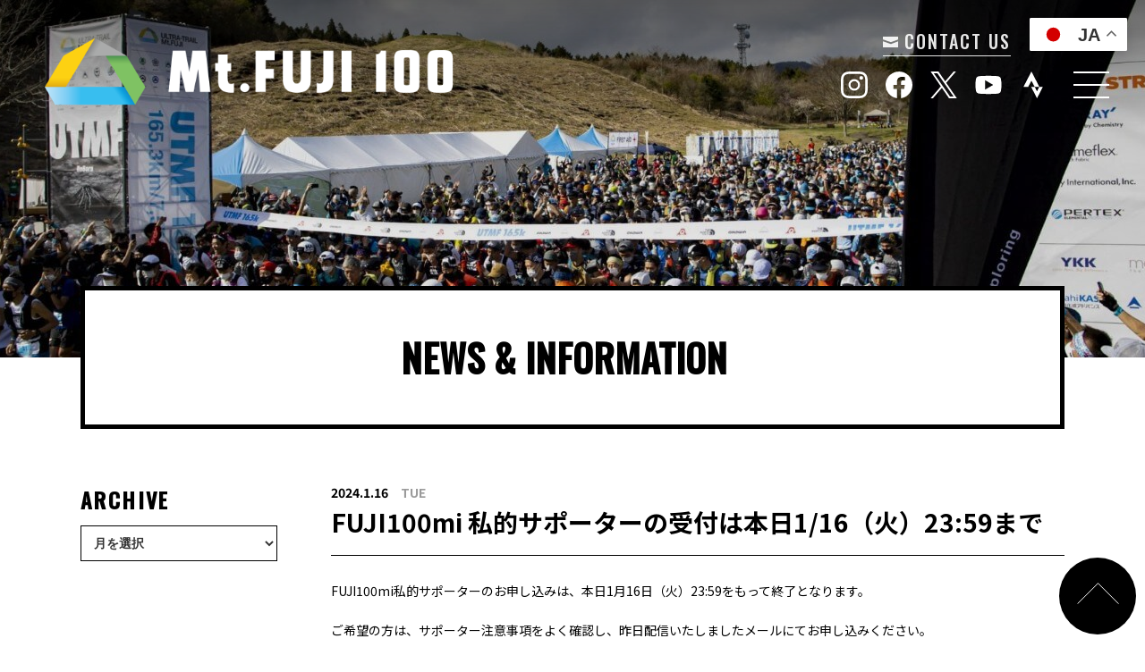

--- FILE ---
content_type: text/html; charset=UTF-8
request_url: https://mtfuji100.com/news/20240116/
body_size: 7367
content:
<!doctype html>
<html>
<head prefix="og: https://ogp.me/ns#">
<meta property="og:url" content="https://mtfuji100.com/" />
<meta property="og:type" content="website" />
<meta property="og:title" content="Mt.FUJI100" />
<meta property="og:description" content="Mt.FUJI100は距離約165kmにもおよぶ富士山の山麓、登山道、歩道、林道などを走り歩きつなぐ。これまでに例のないアウトドアイベントを通して、挑戦することの大切さと、トレイルランニングの魅力を紹介します。また、360度どこから見ても美しい富士山の文化及び自然環境の素晴らしさを再発見し、国内外に伝えていくものです。" />
<meta property="og:site_name" content="Mt.FUJI100" />
<meta property="og:image" content="https://mtfuji100.com/wp-content/themes/utmf/img/home/ogp2026.jpg" />
<meta charset="utf-8"><meta name="author" content=""><meta name="viewport" content="width=device-width"><meta name="format-detection" content="telephone=no">
<title>FUJI100mi 私的サポーターの受付は本日1/16（火）23:59まで｜NEWS &amp; INFORMATION｜Mt.FUJI 100</title>
<meta name="description" content="Mt.FUJI100は距離約165kmにもおよぶ富士山の山麓、登山道、歩道、林道などを走り歩きつなぐ。これまでに例のないアウトドアイベントを通して、挑戦することの大切さと、トレイルランニングの魅力を紹介します。また、360度どこから見ても美しい富士山の文化及び自然環境の素晴らしさを再発見し、国内外に伝えていくものです。" />
<meta name="keywords" content="トレイルランニング,トレイルラン,日本最大級,Mt.Fuji,富士山,ふじ,静岡県," />
<link rel="alternate" type="application/rss+xml" title="ROR" href="https://mtfuji100.com/wp-content/themes/utmf/sitemap.xml">
<link rel="stylesheet" href="/wp-content/themes/utmf/css/common.css?2026011301">
<link rel="stylesheet" href="/wp-content/themes/utmf/css/fontawesome-all.min.css">
<link rel="shortcut icon" href="https://mtfuji100.com/wp-content/themes/utmf/favicon.ico">
<meta name='robots' content='max-image-preview:large' />
	<style>img:is([sizes="auto" i], [sizes^="auto," i]) { contain-intrinsic-size: 3000px 1500px }</style>
	<style id='classic-theme-styles-inline-css' type='text/css'>
/*! This file is auto-generated */
.wp-block-button__link{color:#fff;background-color:#32373c;border-radius:9999px;box-shadow:none;text-decoration:none;padding:calc(.667em + 2px) calc(1.333em + 2px);font-size:1.125em}.wp-block-file__button{background:#32373c;color:#fff;text-decoration:none}
</style>
<style id='global-styles-inline-css' type='text/css'>
:root{--wp--preset--aspect-ratio--square: 1;--wp--preset--aspect-ratio--4-3: 4/3;--wp--preset--aspect-ratio--3-4: 3/4;--wp--preset--aspect-ratio--3-2: 3/2;--wp--preset--aspect-ratio--2-3: 2/3;--wp--preset--aspect-ratio--16-9: 16/9;--wp--preset--aspect-ratio--9-16: 9/16;--wp--preset--color--black: #000000;--wp--preset--color--cyan-bluish-gray: #abb8c3;--wp--preset--color--white: #ffffff;--wp--preset--color--pale-pink: #f78da7;--wp--preset--color--vivid-red: #cf2e2e;--wp--preset--color--luminous-vivid-orange: #ff6900;--wp--preset--color--luminous-vivid-amber: #fcb900;--wp--preset--color--light-green-cyan: #7bdcb5;--wp--preset--color--vivid-green-cyan: #00d084;--wp--preset--color--pale-cyan-blue: #8ed1fc;--wp--preset--color--vivid-cyan-blue: #0693e3;--wp--preset--color--vivid-purple: #9b51e0;--wp--preset--gradient--vivid-cyan-blue-to-vivid-purple: linear-gradient(135deg,rgba(6,147,227,1) 0%,rgb(155,81,224) 100%);--wp--preset--gradient--light-green-cyan-to-vivid-green-cyan: linear-gradient(135deg,rgb(122,220,180) 0%,rgb(0,208,130) 100%);--wp--preset--gradient--luminous-vivid-amber-to-luminous-vivid-orange: linear-gradient(135deg,rgba(252,185,0,1) 0%,rgba(255,105,0,1) 100%);--wp--preset--gradient--luminous-vivid-orange-to-vivid-red: linear-gradient(135deg,rgba(255,105,0,1) 0%,rgb(207,46,46) 100%);--wp--preset--gradient--very-light-gray-to-cyan-bluish-gray: linear-gradient(135deg,rgb(238,238,238) 0%,rgb(169,184,195) 100%);--wp--preset--gradient--cool-to-warm-spectrum: linear-gradient(135deg,rgb(74,234,220) 0%,rgb(151,120,209) 20%,rgb(207,42,186) 40%,rgb(238,44,130) 60%,rgb(251,105,98) 80%,rgb(254,248,76) 100%);--wp--preset--gradient--blush-light-purple: linear-gradient(135deg,rgb(255,206,236) 0%,rgb(152,150,240) 100%);--wp--preset--gradient--blush-bordeaux: linear-gradient(135deg,rgb(254,205,165) 0%,rgb(254,45,45) 50%,rgb(107,0,62) 100%);--wp--preset--gradient--luminous-dusk: linear-gradient(135deg,rgb(255,203,112) 0%,rgb(199,81,192) 50%,rgb(65,88,208) 100%);--wp--preset--gradient--pale-ocean: linear-gradient(135deg,rgb(255,245,203) 0%,rgb(182,227,212) 50%,rgb(51,167,181) 100%);--wp--preset--gradient--electric-grass: linear-gradient(135deg,rgb(202,248,128) 0%,rgb(113,206,126) 100%);--wp--preset--gradient--midnight: linear-gradient(135deg,rgb(2,3,129) 0%,rgb(40,116,252) 100%);--wp--preset--font-size--small: 13px;--wp--preset--font-size--medium: 20px;--wp--preset--font-size--large: 36px;--wp--preset--font-size--x-large: 42px;--wp--preset--spacing--20: 0.44rem;--wp--preset--spacing--30: 0.67rem;--wp--preset--spacing--40: 1rem;--wp--preset--spacing--50: 1.5rem;--wp--preset--spacing--60: 2.25rem;--wp--preset--spacing--70: 3.38rem;--wp--preset--spacing--80: 5.06rem;--wp--preset--shadow--natural: 6px 6px 9px rgba(0, 0, 0, 0.2);--wp--preset--shadow--deep: 12px 12px 50px rgba(0, 0, 0, 0.4);--wp--preset--shadow--sharp: 6px 6px 0px rgba(0, 0, 0, 0.2);--wp--preset--shadow--outlined: 6px 6px 0px -3px rgba(255, 255, 255, 1), 6px 6px rgba(0, 0, 0, 1);--wp--preset--shadow--crisp: 6px 6px 0px rgba(0, 0, 0, 1);}:where(.is-layout-flex){gap: 0.5em;}:where(.is-layout-grid){gap: 0.5em;}body .is-layout-flex{display: flex;}.is-layout-flex{flex-wrap: wrap;align-items: center;}.is-layout-flex > :is(*, div){margin: 0;}body .is-layout-grid{display: grid;}.is-layout-grid > :is(*, div){margin: 0;}:where(.wp-block-columns.is-layout-flex){gap: 2em;}:where(.wp-block-columns.is-layout-grid){gap: 2em;}:where(.wp-block-post-template.is-layout-flex){gap: 1.25em;}:where(.wp-block-post-template.is-layout-grid){gap: 1.25em;}.has-black-color{color: var(--wp--preset--color--black) !important;}.has-cyan-bluish-gray-color{color: var(--wp--preset--color--cyan-bluish-gray) !important;}.has-white-color{color: var(--wp--preset--color--white) !important;}.has-pale-pink-color{color: var(--wp--preset--color--pale-pink) !important;}.has-vivid-red-color{color: var(--wp--preset--color--vivid-red) !important;}.has-luminous-vivid-orange-color{color: var(--wp--preset--color--luminous-vivid-orange) !important;}.has-luminous-vivid-amber-color{color: var(--wp--preset--color--luminous-vivid-amber) !important;}.has-light-green-cyan-color{color: var(--wp--preset--color--light-green-cyan) !important;}.has-vivid-green-cyan-color{color: var(--wp--preset--color--vivid-green-cyan) !important;}.has-pale-cyan-blue-color{color: var(--wp--preset--color--pale-cyan-blue) !important;}.has-vivid-cyan-blue-color{color: var(--wp--preset--color--vivid-cyan-blue) !important;}.has-vivid-purple-color{color: var(--wp--preset--color--vivid-purple) !important;}.has-black-background-color{background-color: var(--wp--preset--color--black) !important;}.has-cyan-bluish-gray-background-color{background-color: var(--wp--preset--color--cyan-bluish-gray) !important;}.has-white-background-color{background-color: var(--wp--preset--color--white) !important;}.has-pale-pink-background-color{background-color: var(--wp--preset--color--pale-pink) !important;}.has-vivid-red-background-color{background-color: var(--wp--preset--color--vivid-red) !important;}.has-luminous-vivid-orange-background-color{background-color: var(--wp--preset--color--luminous-vivid-orange) !important;}.has-luminous-vivid-amber-background-color{background-color: var(--wp--preset--color--luminous-vivid-amber) !important;}.has-light-green-cyan-background-color{background-color: var(--wp--preset--color--light-green-cyan) !important;}.has-vivid-green-cyan-background-color{background-color: var(--wp--preset--color--vivid-green-cyan) !important;}.has-pale-cyan-blue-background-color{background-color: var(--wp--preset--color--pale-cyan-blue) !important;}.has-vivid-cyan-blue-background-color{background-color: var(--wp--preset--color--vivid-cyan-blue) !important;}.has-vivid-purple-background-color{background-color: var(--wp--preset--color--vivid-purple) !important;}.has-black-border-color{border-color: var(--wp--preset--color--black) !important;}.has-cyan-bluish-gray-border-color{border-color: var(--wp--preset--color--cyan-bluish-gray) !important;}.has-white-border-color{border-color: var(--wp--preset--color--white) !important;}.has-pale-pink-border-color{border-color: var(--wp--preset--color--pale-pink) !important;}.has-vivid-red-border-color{border-color: var(--wp--preset--color--vivid-red) !important;}.has-luminous-vivid-orange-border-color{border-color: var(--wp--preset--color--luminous-vivid-orange) !important;}.has-luminous-vivid-amber-border-color{border-color: var(--wp--preset--color--luminous-vivid-amber) !important;}.has-light-green-cyan-border-color{border-color: var(--wp--preset--color--light-green-cyan) !important;}.has-vivid-green-cyan-border-color{border-color: var(--wp--preset--color--vivid-green-cyan) !important;}.has-pale-cyan-blue-border-color{border-color: var(--wp--preset--color--pale-cyan-blue) !important;}.has-vivid-cyan-blue-border-color{border-color: var(--wp--preset--color--vivid-cyan-blue) !important;}.has-vivid-purple-border-color{border-color: var(--wp--preset--color--vivid-purple) !important;}.has-vivid-cyan-blue-to-vivid-purple-gradient-background{background: var(--wp--preset--gradient--vivid-cyan-blue-to-vivid-purple) !important;}.has-light-green-cyan-to-vivid-green-cyan-gradient-background{background: var(--wp--preset--gradient--light-green-cyan-to-vivid-green-cyan) !important;}.has-luminous-vivid-amber-to-luminous-vivid-orange-gradient-background{background: var(--wp--preset--gradient--luminous-vivid-amber-to-luminous-vivid-orange) !important;}.has-luminous-vivid-orange-to-vivid-red-gradient-background{background: var(--wp--preset--gradient--luminous-vivid-orange-to-vivid-red) !important;}.has-very-light-gray-to-cyan-bluish-gray-gradient-background{background: var(--wp--preset--gradient--very-light-gray-to-cyan-bluish-gray) !important;}.has-cool-to-warm-spectrum-gradient-background{background: var(--wp--preset--gradient--cool-to-warm-spectrum) !important;}.has-blush-light-purple-gradient-background{background: var(--wp--preset--gradient--blush-light-purple) !important;}.has-blush-bordeaux-gradient-background{background: var(--wp--preset--gradient--blush-bordeaux) !important;}.has-luminous-dusk-gradient-background{background: var(--wp--preset--gradient--luminous-dusk) !important;}.has-pale-ocean-gradient-background{background: var(--wp--preset--gradient--pale-ocean) !important;}.has-electric-grass-gradient-background{background: var(--wp--preset--gradient--electric-grass) !important;}.has-midnight-gradient-background{background: var(--wp--preset--gradient--midnight) !important;}.has-small-font-size{font-size: var(--wp--preset--font-size--small) !important;}.has-medium-font-size{font-size: var(--wp--preset--font-size--medium) !important;}.has-large-font-size{font-size: var(--wp--preset--font-size--large) !important;}.has-x-large-font-size{font-size: var(--wp--preset--font-size--x-large) !important;}
:where(.wp-block-post-template.is-layout-flex){gap: 1.25em;}:where(.wp-block-post-template.is-layout-grid){gap: 1.25em;}
:where(.wp-block-columns.is-layout-flex){gap: 2em;}:where(.wp-block-columns.is-layout-grid){gap: 2em;}
:root :where(.wp-block-pullquote){font-size: 1.5em;line-height: 1.6;}
</style>
<!-- Google tag (gtag.js) -->
<script async src="https://www.googletagmanager.com/gtag/js?id=G-NPE8Y03HR0"></script>
<script>
  window.dataLayer = window.dataLayer || [];
  function gtag(){dataLayer.push(arguments);}
  gtag('js', new Date());

  gtag('config', 'G-NPE8Y03HR0');
</script>
</head>
<body id="news" itemscope itemtype="http://schema.org/WebPage">
<div id="wrap">
    <header id="header" role="banner" itemscope itemtype="http://schema.org/WPHeader">
        <div id="hTop">
            <ul id="hNav" class="en">
                <li><a href="/contact/"><img src="/wp-content/themes/utmf/img/common/icon_contact.svg" alt=""> CONTACT US</a></li>
                <!--<li><a href="https://runnet.jp/my/myPageTop.php" target="_blank"><img src="/wp-content/themes/utmf/img/common/icon_mypage.svg" alt=""> MY PAGE</a></li>-->
            </ul>
            <!--
            <div id="lang" class="en langJp">
                <ul>
                    <li class="japanese"><a href="javascript:void(0);">JP</a></li>
                    <li class="english"><a href="/en/">EN</a></li>
                </ul>
                <div class="active"></div>
            </div>
            -->
        </div>
                <p id="logo" itemprop="headline"><a href="/"><img src="/wp-content/themes/utmf/img/common/logo.png" alt="Mt.FUJI 100" width="500"></a></p>        <div id="btnSpNav"><span></span></div>
        <nav id="gNav">
            <ul>
                <li><a href="/">HOME</a></li>
                <li><a href="/news/">NEWS</a></li>
                <li class="parent"><a class="nolink" href="/about/rules/">ABOUT</a>
                <ul class="children">
                    <li><a href="/about/concept/">CONCEPT<span class="jp">コンセプト</span></a></li>
                    <li><a href="/about/information/">RACE INFORMATION<span class="jp">大会要項</span></a></li>
                    <li><a href="/about/committee/">Mt.FUJI 100 RACE COMMITTEE<span class="jp">Mt.FUJI 100実行委員会</span></a></li>
                    <li><a href="/about/history/">HISTORY<span class="jp">歴代優勝者・10年ヒストリー</span></a></li>
                    <li><a href="/about/results/">RESULTS<span class="jp">大会結果</span></a></li>
                    <!-- <li><a href="/about/faq/">FAQ<span class="jp">よくある質問</span></a></li> -->
                    <li><a href="/about/downloads/">INFORMATION DOWNLOAD PAGE<span class="jp">各種ダウンロードページ</span></a></li>
                </ul>
                </li>
                <li class="parent"><a class="nolink" href="/racers/course/">RACERS</a>
                <ul class="children">
                    <li><a href="/racers/schedule/">SCHEDULE<span class="jp">大会日程</span></a></li>
                    <li><a class="_menu-cs" href="/racers/course/">COURSE MAPS<span class="jp">コースマップ</span></a></li>
                    <li><a href="/racers/regarding/">REGARDING RACE ENTRIES<span class="jp">エントリーについて</span></a></li>
                    <li><a href="/racers/rules/">RULES &amp; REGULATIONS<span class="jp">競技規則・注意事項</span></a></li>
                    <li><a href="/racers/entrylist/">ENTRY LIST<span class="jp">エントリーリスト</span></a></li>
                    <li><a href="/racers/faq/">FAQ<span class="jp">よくある質問</span></a></li>
                </ul>
                </li>
                <li class="parent"><a class="_menu-cs nolink" href="/supporters/rules/">SUPPORTERS</a>
                <ul class="children">
                    <li><a href="/supporters/rules/">RULES FOR SUPPORTERS<span class="jp">サポーター 注意事項</span></a></li>
                    <li><a href="/supporters/parking/">PARKING<span class="jp">駐車場</span></a></li>
                    <li><a href="/supporters/faq/">FAQ<span class="jp">よくある質問</span></a></li>
                </ul>
                </li>
                <li class="_parent"><a class="_menu-cs" href="/volunteers/">VOLUNTEERS</a>
                <ul class="children">
                    <!-- <li><a href="/volunteers/rules/">RULES FOR SUPPORTERS<span class="jp">募集要項</span></a></li> -->
                    <!-- <li><a href="/volunteers/rules/">RULES FOR SUPPORTERS<span class="jp">注意事項</span></a></li> -->
                    <!-- <li><a href="/volunteers/faq/">FAQ<span class="jp">よくある質問</span></a></li> -->
                </ul>
                </li>
                <li class="_parent"><a class="_menu-cs" href="/expo/">EXPO</a>
                <ul class="children">
                    <!-- <li><a href="/expo/about/">ABOUT<span class="jp">EXPOとは</span></a></li> -->
                    <!-- <li><a href="/expo/outline/">OUTLINE<span class="jp">EXPO概要</span></a></li> -->
                    <!-- <li><a href="/expo/outline/">LINEUP<span class="jp">LINEUP</span></a></li> -->
                </ul>
                </li>
                <li class="parent"><a class="_menu-cs nolink" href="/access/access/">ACCESS</a>
                <ul class="children">
                <li><a href="/access/access/">ACCESS<span class="jp">アクセス</span></a></li>
                <!-- <li><a href="/access/access/">ACCESS<span class="jp">富士山こどもの国</span></a></li> -->
                <!-- <li><a href="/access/access/">ACCESS<span class="jp">富士北麓公園</span></a></li> -->
                <!-- <li><a href="/access/access/">ACCESS<span class="jp">会場アクセスバス</span></a></li> -->
                <li><a href="/access/tour/">TOURS<span class="jp">宿泊・バスプランのご案内</span></a></li>
                </ul>
                </li>
                <li class="parent"><a class="" href="/environmental/activities/">ENVIRONMENTAL</a>
                <ul class="children">
                    <li><a href="/environmental/activities/">ENVIRONMENTAL ACTIVITIES<span class="jp">環境活動</span></a></li>
                    <li><a href="/environmental/position/">Mt.FUJI 100’S POSITION REGARDING COURSE SAFETY &amp; ENVIRONMENTAL PROTECTION<span class="jp">コース環境と安全確保の考え方</span></a></li>
                    <li><a href="/environmental/maintaining/">MAINTAINING THE TRAILS<span class="jp">コース整備について</span></a></li>
                    <li><a href="/environmental/report/">MEETIMG PROCEEDINGS<span class="jp">報告会について</span></a></li>
                </ul>
                </li>
                <li><a class="menu-cs" href="/sponsors/">SPONSORS</a></li>
                <li><a href="/press/">PRESS</a></li>
				<li><a href="/world-trail-majors/">WORLDTRAILMAJORS</a></li>
            </ul>
        </nav>
        <ul class="sns">
            <li><a href="https://www.instagram.com/mt.fuji100/" target="_blank"><img src="/wp-content/themes/utmf/img/common/icon_instagram.svg" alt="isntagram" width="30"></a></li>
            <li><a href="https://www.facebook.com/Mt.FUJI100/" target="_blank"><img src="/wp-content/themes/utmf/img/common/icon_facebook.svg" alt="facebook" width="30"></a></li>
            <li><a href="https://x.com/MtFUJI100" target="_blank"><img src="/wp-content/themes/utmf/img/common/logo-x.svg" alt="X" width="30"></a></li>
            <li><a href="https://www.youtube.com/channel/UCYTG7HNLx89OeaOsknc6mTg" target="_blank"><img src="/wp-content/themes/utmf/img/common/icon_youtube.svg" alt="youtube" width="30"></a></li>
            <li><a href="https://www.strava.com/clubs/637164" target="_blank"><img src="/wp-content/themes/utmf/img/common/icon_strava.svg" alt="strava" width="30"></a></li>
        </ul>
    </header>
        <div id="pageTit">
        <div class="bg"></div>
        <div class="in">
                        <h1 class="noChild en">NEWS &amp; INFORMATION</h1>
                    </div>
    </div>
    		<div id="container" class="clearfix">
			<div id="contents" role="main" itemprop="mainContentOfPage" itemscope="itemscope" itemtype="http://schema.org/Blog">
								<article class="singleSec" itemscope="itemscope" itemtype="http://schema.org/BlogPosting">
          <header>
            <time>2024.1.16<span class="day">TUE</span></time>
            <h1>FUJI100mi 私的サポーターの受付は本日1/16（火）23:59まで</h1>
          </header>
					<div class="singleContent">
						<p><span>FUJI100mi私的サポーターのお申し込みは、本日1月16日（火）23:59をもって終了となります。<br /></span><br /><span>ご希望の方は、サポーター注意事項をよく確認し、昨日配信いたしましたメールにてお申し込みください。</span><br /><span>届いていない場合は事務局( </span><a target="_blank" class="c-link" data-stringify-link="mailto:info@mtfuji100.com" delay="150" data-sk="tooltip_parent" aria-haspopup="menu" href="mailto:info@mtfuji100.com" rel="noopener noreferrer">info@mtfuji100.com<span aria-label="(新しいタブが開きます)"></span></a><span> )までご連絡ください。</span></p>					</div>
				</article>
							</div>
			<div id="sidebar" role="complementary">
            <dl class="archives">
            <dt class="en">ARCHIVE</dt>
            <dd>
                <!--<select name="" id="">
                    <option value="">ALL</option>
                    <option value="">2022年10月</option>
                </select>-->
                <select name="archive-dropdown" onChange='document.location.href=this.options[this.selectedIndex].value;'>
                    <option value="">月を選択</option>
                    <option value="https://mtfuji100.com/news/">ALL</option>
                    	<option value='https://mtfuji100.com/2025/12/'> 2025.12 </option>
	<option value='https://mtfuji100.com/2025/10/'> 2025.10 </option>
	<option value='https://mtfuji100.com/2025/09/'> 2025.09 </option>
	<option value='https://mtfuji100.com/2025/07/'> 2025.07 </option>
	<option value='https://mtfuji100.com/2025/05/'> 2025.05 </option>
	<option value='https://mtfuji100.com/2025/04/'> 2025.04 </option>
	<option value='https://mtfuji100.com/2025/03/'> 2025.03 </option>
	<option value='https://mtfuji100.com/2025/02/'> 2025.02 </option>
	<option value='https://mtfuji100.com/2025/01/'> 2025.01 </option>
	<option value='https://mtfuji100.com/2024/12/'> 2024.12 </option>
	<option value='https://mtfuji100.com/2024/10/'> 2024.10 </option>
	<option value='https://mtfuji100.com/2024/09/'> 2024.09 </option>
	<option value='https://mtfuji100.com/2024/08/'> 2024.08 </option>
	<option value='https://mtfuji100.com/2024/06/'> 2024.06 </option>
	<option value='https://mtfuji100.com/2024/05/'> 2024.05 </option>
	<option value='https://mtfuji100.com/2024/04/'> 2024.04 </option>
	<option value='https://mtfuji100.com/2024/03/'> 2024.03 </option>
	<option value='https://mtfuji100.com/2024/02/'> 2024.02 </option>
	<option value='https://mtfuji100.com/2024/01/'> 2024.01 </option>
	<option value='https://mtfuji100.com/2023/12/'> 2023.12 </option>
	<option value='https://mtfuji100.com/2023/11/'> 2023.11 </option>
	<option value='https://mtfuji100.com/2023/10/'> 2023.10 </option>
                </select>
            </dd>
        </dl>
        </div>		</div>
<footer id="footer" role="contentinfo" itemscope itemtype="http://schema.org/WPFooter">
    <div id="fTop">
        <div id="fInfo">
            <p><img src="/wp-content/themes/utmf/img/common/logo-s.png" alt="Mt.FUJI100" width="240"><!--<br>Mt.Fuji100--></p>
            <ul class="sns mb10">
				<li><a href="https://www.instagram.com/mt.fuji100/" target="_blank"><img src="/wp-content/themes/utmf/img/common/icon_instagram.svg" alt="isntagram" width="30"></a></li>
                <li><a href="https://www.facebook.com/Mt.FUJI100/" target="_blank"><img src="/wp-content/themes/utmf/img/common/icon_facebook.svg" alt="facebook" width="30"></a></li>
                <li><a href="https://x.com/MtFUJI100" target="_blank"><img src="/wp-content/themes/utmf/img/common/logo-x.svg" alt="X" width="30"></a></li>
                <li><a href="https://www.youtube.com/channel/UCYTG7HNLx89OeaOsknc6mTg" target="_blank"><img src="/wp-content/themes/utmf/img/common/icon_youtube.svg" alt="youtube" width="30"></a></li>
                <li><a href="https://www.strava.com/clubs/637164" target="_blank"><img src="/wp-content/themes/utmf/img/common/icon_strava.svg" alt="strava" width="30"></a></li>
            </ul>
			<p><a href="https://worldtrailmajors.com/ja/" target="_blank"><img src="/wp-content/uploads/2025/09/bnr-wtm2025blk.jpg" alt="GranCanaria WORLDTRAILMAJORS" width="240"></a><!--<br>Mt.Fuji100--></p>
		</div>
        <nav id="fNav">
            <ul>
                <li><a href="/">HOME</a></li>
                <li><a href="/news/">NEWS</a></li>
                <li><a class="nolink" href="/about/rules/">ABOUT</a>
                    <ul>
                        <li><a href="/about/concept/">コンセプト</a></li>
                        <li><a href="/about/information/">大会要項</a></li>
                        <li><a href="/about/committee/">Mt.FUJI 100実行委員会</a></li>
                        <!-- <li><a href="/about/faq/">よくある質問</a></li> -->
                        <li><a href="/about/history/">歴代優勝者・10年ヒストリー</a></li>
                        <li><a href="/about/results/">大会結果</a></li>
                        <li><a href="/about/downloads/">各種ダウンロードページ</a></li>
                    </ul>
                </li>
            </ul>
            <ul>
                <li class=""><a class="nolink" href="/racers/course/">RACERS</a>
                    <ul>
                        <li><a href="/racers/schedule/">大会日程</a></li>
                        <li><a class="_menu-cs" href="/racers/course/">コースマップ</a></li>
                        <li><a href="/racers/regarding/">エントリーについて</a></li>
                        <li><a href="/racers/rules/">競技規則・注意事項</a></li>
                        <li><a href="/racers/entrylist/">エントリーリスト</a></li>
                        <li><a href="/racers/faq/">よくある質問</a></li>
                    </ul>
                </li>
                <li class="_menu-cs"><a class="nolink" href="/supporters/rules/">SUPPORTERS</a>
                    <ul>
                    <li><a href="/supporters/rules/">サポーター 注意事項</a></li>
                    <li><a href="/supporters/parking/">駐車場</a></li>
                    <li><a href="/supporters/faq/">よくある質問</a></li>
                    </ul>
                </li>
                <li class="_menu-cs"><a href="/volunteers/">VOLUNTEERS</a>
                    <ul>
                        <!-- <li><a href="/volunteers/rules/">募集要項</a></li> -->
                        <!-- <li><a href="/volunteers/rules/">注意事項</a></li> -->
                        <!-- <li><a href="/volunteers/faq/">よくある質問</a></li> -->
                    </ul>
                </li>
                <li class="_menu-cs"><a href="/expo/">EXPO</a>
                    <ul>
                        <!-- <li><a href="/expo/about/">EXPOとは</a></li> -->
                        <!-- <li><a href="/expo/outline/">EXPO概要</a></li> -->
                        <!-- <li><a href="/expo/outline/">LINEUP</a></li> -->
                    </ul>
                </li>
            </ul>
            <ul>
                <li class="_menu-cs"><a class="nolink" href="/access/access/">ACCESS</a>
                    <ul>
                        <li><a href="/access/access/">アクセス</a></li>
                        <!-- <li><a href="/access/access/">富士山こどもの国</a></li> -->
                        <!-- <li><a href="/access/access/">富士北麓公園</a></li> -->
                        <!-- <li><a href="/access/access/">会場アクセスバス</a></li> -->
                        <li><a href="/access/tour/">宿泊・バスプランのご案内</a></li>
                    </ul>
                </li>
                <li><a href="/environmental/activities/">ENVIRONMENTAL</a>
                    <ul>
                        <li><a href="/environmental/activities/">環境活動</a></li>
                        <li><a href="/environmental/position/">コース環境と安全確保の考え方</a></li>
                        <li><a href="/environmental/maintaining/">コース整備について</a></li>
                        <li><a href="/environmental/report/">報告会について</a></li>
                    </ul>
                </li>
                <li><a class="menu-cs" href="/sponsors/">SPONSORS</a></li>
                <li><a href="/press/">PRESS</a></li>
								<li><a href="/world-trail-majors/">WORLDTRAILMAJORS</a></li>
                <li><a href="/contact/">CONTACT US</a></li>
                <li><a href="https://past.ultratrailmtfuji.com/2023/" target="_blank">2023大会HP</a></li>
                <li><a href="https://past.mtfuji100.com/2024/" target="_blank">2024大会HP</a></li>
                <li><a href="https://past.mtfuji100.com/2025/" target="_blank">2025大会HP</a></li>
            </ul>
        </nav>
    </div>
    <div id="fBottom">
        <ul id="specialSponsors">
            <li><a href="https://www.goldwin.co.jp/tnf/run/?fbclid=IwAR1g27u93XX8Nkz4xaoSBtw7ra6bL2Ijy6RsLcQtBn4lvux6qge9SpTfD6k" target="_blank"><img src="/wp-content/themes/utmf/img/common/logo-northface-wht.svg" alt="THE NORTH FACE" width="70"></a></li>
						<!-- <li><a href="https://www.goldwin.co.jp/" target="_blank"><img src="/wp-content/themes/utmf/img/common/goldwin.png" alt="GOLDWIN"></a></li> -->
            <!-- <li><a href="https://www.gore-tex.com/jp" target="_blank"><img src="/wp-content/themes/utmf/img/common/logo-goretex.svg" alt="GORE-TEX®" style="width:100%;height: 36px !important;"></a></li> -->
            <!-- <li><a href="https://www.fujikyu.co.jp/" target="_blank"><img src="/wp-content/themes/utmf/img/common/logo-fujikyu-gp.svg" alt="富士急ハイランド" style="width:100%;height: 36px !important;"></a></li> -->
            <!-- <li><a href="https://www.ajinomoto.co.jp/aminovital/" target="_blank"><img src="/wp-content/themes/utmf/img/common/logo_amino.svg" alt="アミノバイタル" style="width:100%;height: 36px !important;"></a></li> -->
        </ul>
        <p id="copyright">© Mt.FUJI100 RACE COMMITTEE, All Rights Reserved.<a href="https://runnet.jp/help/cookie_policy.pdf" target="_blank" rel="noopener" style="text-decoration:underline;margin-left:1em; color:#FFF;">Cookieポリシー</a></p>
    </div>
    <p id="pagetop" class="en"><a href="#wrap"><img src="/wp-content/themes/utmf/img/common/pagetop.svg" alt="ページの先頭へ戻る"></a></p>
</footer>
</div>
<!-- <script src="/wp-content/themes/utmf/js/jquery.js"></script> -->
<!-- <script src="/wp-content/themes/utmf/js/common.js"></script> -->
<script src="/wp-content/themes/utmf/js/main.js"></script>
<script type="speculationrules">
{"prefetch":[{"source":"document","where":{"and":[{"href_matches":"\/*"},{"not":{"href_matches":["\/wp-*.php","\/wp-admin\/*","\/wp-content\/uploads\/*","\/wp-content\/*","\/wp-content\/plugins\/*","\/wp-content\/themes\/utmf\/*","\/*\\?(.+)"]}},{"not":{"selector_matches":"a[rel~=\"nofollow\"]"}},{"not":{"selector_matches":".no-prefetch, .no-prefetch a"}}]},"eagerness":"conservative"}]}
</script>
<div class="gtranslate_wrapper" id="gt-wrapper-71393145"></div><script type="text/javascript" id="gt_widget_script_71393145-js-before">
/* <![CDATA[ */
window.gtranslateSettings = /* document.write */ window.gtranslateSettings || {};window.gtranslateSettings['71393145'] = {"default_language":"ja","languages":["ja","ar","zh-CN","zh-TW","nl","en","fr","de","it","ko","pt","ru","es","th","vi"],"url_structure":"none","detect_browser_language":1,"flag_style":"2d","wrapper_selector":"#gt-wrapper-71393145","alt_flags":[],"float_switcher_open_direction":"top","switcher_horizontal_position":"right","switcher_vertical_position":"top","custom_css":".gt_float_switcher .gt-selected .gt-current-lang{\r\npadding: 6px 10px !important;\r\n}\r\n}","flags_location":"\/wp-content\/plugins\/gtranslate\/flags\/"};
/* ]]> */
</script><script src="/wp-content/plugins/gtranslate/js/float.js?ver=6.8.2" data-no-optimize="1" data-no-minify="1" data-gt-orig-url="/news/20240116/" data-gt-orig-domain="mtfuji100.com" data-gt-widget-id="71393145" defer></script></body>

</html>
<!-- created by Shifter Generator ver.2.5.5 (production) (Jan 13th 2026, 1:47:41 am +00:00) (md5:e0b47f3e3e17e1c18e79c8d2b8577114) --->

--- FILE ---
content_type: text/css
request_url: https://mtfuji100.com/wp-content/themes/utmf/css/common.css?2026011301
body_size: 16900
content:
@charset "UTF-8";
@import url(reset.css);
@import url("https://fonts.googleapis.com/css2?family=Noto+Sans+JP:wght@400;700&family=Oswald:wght@400;500&display=swap");

/* break point ------------------------------ */
/* colors ------------------------------ */
/* text ------------------------------ */
/* Basic ------------------------------ */
* {
  -webkit-box-sizing: border-box;
  -moz-box-sizing: border-box;
  -o-box-sizing: border-box;
  -ms-box-sizing: border-box;
  box-sizing: border-box;
  --color-fuji: #2e59a7;
  /* --color-fuji: #3db3e0; */
  --color-kai: #8D1F7B;
  --color-asumi:#FF9900;
  --color-sakuya:#ff89bb;
  --color-mini:#7cd449;
}

html {
  scroll-behavior: smooth;
}

body {
  font-family: 'Noto Sans JP', sans-serif;
  font-size: 14px;
  font-weight: normal;
  color: #000;
  line-height: 1.6;
}
.sp-view{
  display: none;
}
@media screen and (max-width: 767px) {
.pc-view{
  display: none;
}
.sp-view{
  display: initial;
}
}
.w100{
    width: 100%;
}

#wrap {
  width: 100%;
  overflow: hidden;
}

.hide{
  display: none !important;
}

@media screen and (min-width: 769px) {
  #wrap {
    min-width: 1140px;
  }
}

img {
  max-width: 100%;
  height: auto;
  image-rendering: -webkit-optimize-contrast;
}

.serif {
  font-family: serif;
}

.en {
  font-family: 'Oswald', sans-serif;
  letter-spacing: .1em;
}

.nowrap{
  text-wrap: nowrap;
}

li {
  list-style-type: none;
}

ul.disc {
  padding-left: 1.5rem;
}

ul.disc>li {
  list-style-type: disc;
}

ul.none>li {
  list-style-type: none !important;
}

.tCenter,
.center {
  text-align: center;
}

.tLeft {
  text-align: left;
}

.tRight {
  text-align: right;
}

.bold {
  font-weight: bold;
}

.red {
  color: #DD0000;
}

.white {
  color: #fff;
}

.black {
  color: #000;
}

.gray{
  color: #666;
}

.txt-fuji{ color: var(--color-fuji) !important;}
.txt-kai{ color: var(--color-kai) !important;}
.txt-asumi{ color: var(--color-asumi) !important;}
.txt-sakuya{ color: var(--color-sakuya) !important;}
.txt-mini{ color: var(--color-mini) !important;}

[class^="badge-"] {
  display: inline-flex;
  align-items: center;
  justify-content: center;
  padding: 0 1rem;
  height: 1.6rem;
  width: 7rem;
  color: #fff;
  border-radius: 1rem;
}
.badge-fuji{ background-color: var(--color-fuji) !important;}
.badge-kai{ background-color: var(--color-kai) !important;}
.badge-asumi{ background-color: var(--color-asumi) !important;}
.badge-sakuya{ background-color: var(--color-sakuya) !important;}
.badge-mini{ background-color: var(--color-mini) !important;}

.yellowBg {
  background: #FF0;
}

.bgRed {
  background: #DD0000;
  color: #FFF;
}

.bgBlack {
  background: #000;
  color: #FFF;
}

.bgDarkGray {
  background: #7D7D7D;
  color: #FFF;
}

.fwb {
  font-weight: bold !important;
}
.fwn {
  font-weight: normal !important;
}

.emph01 {
  color: #d00 !important;
}

.f11 {
  font-size: 11px !important;
}

.f13 {
  font-size: 13px !important;
}

.f14 {
  font-size: 14px !important;
}

.f15 {
  font-size: 15px !important;
}

.f16 {
  font-size: 16px !important;
}

.f18 {
  font-size: 18px !important;
}

.f19 {
  font-size: 19px !important;
}

.f21 {
  font-size: 21px !important;
}

.f24 {
  font-size: 24px !important;
}

.fs11em {
  font-size: 1.1em !important;
}

.fs12em {
  font-size: 1.2em !important;
}

.fs16em {
  font-size: 1.6em !important;
}

.ofh {
  overflow: hidden !important;
}

.ul {
  text-decoration: underline;
}

@media screen and (min-width: 769px) {

  .sp,
  .tb {
    display: none;
  }

  .hvEx img {
    transition: .25s;
  }
}

@media screen and (max-width: 768px) {
  html {
    height: -webkit-fill-available;
  }

  #wrap {
    min-width: 0;
  }

  .tb,
  .pc {
    display: none;
  }
}

/* link */
a {
  color: #000;
}

a:hover {
  color: #1a274b;
  text-decoration: none;
}

@media screen and (min-width: 769px) {
  a {
    transition: all .3s;
  }

  a:hover {
    opacity: .7;
  }
}

#contents a {
  color: #1D9BF0;
}

/* Space ------------------------------ */
.m10 {
  margin: 10px !important;
  box-sizing: border-box;
}
.m15 {
  margin: 15px !important;
  box-sizing: border-box;
}
.m20 {
  margin: 20px !important;
  box-sizing: border-box;
}
.p10 {
  padding: 10px !important;
}
.p15 {
  padding: 15px !important;
}
.p20 {
  padding: 20px !important;
}
.mt0 {
  margin-top: 0px !important;
}
.mr0 {
  margin-right: 0px !important;
}

.mb0 {
  margin-bottom: 0px !important;
}

.ml0 {
  margin-left: 0px !important;
}
.p0{
  padding: 0 !important;
}
.pt0 {
  padding-top: 0px !important;
}

.pr0 {
  padding-right: 0px !important;
}

.pb0 {
  padding-bottom: 0px !important;
}

.pl0 {
  padding-left: 0px !important;
}

.mt5 {
  margin-top: 5px !important;
}

.mr5 {
  margin-right: 5px !important;
}

.mb5 {
  margin-bottom: 5px !important;
}

.ml5 {
  margin-left: 5px !important;
}

.pt5 {
  padding-top: 5px !important;
}

.pr5 {
  padding-right: 5px !important;
}

.pb5 {
  padding-bottom: 5px !important;
}

.pl5 {
  padding-left: 5px !important;
}

.mt10 {
  margin-top: 10px !important;
}

.mr10 {
  margin-right: 10px !important;
}

.mb10 {
  margin-bottom: 10px !important;
}

.ml10 {
  margin-left: 10px !important;
}

.pt10 {
  padding-top: 10px !important;
}

.pr10 {
  padding-right: 10px !important;
}

.pb10 {
  padding-bottom: 10px !important;
}

.pl10 {
  padding-left: 10px !important;
}

.mt15 {
  margin-top: 15px !important;
}

.mr15 {
  margin-right: 15px !important;
}

.mb15 {
  margin-bottom: 15px !important;
}

.ml15 {
  margin-left: 15px !important;
}

.pt15 {
  padding-top: 15px !important;
}

.pr15 {
  padding-right: 15px !important;
}

.pb15 {
  padding-bottom: 15px !important;
}

.pl15 {
  padding-left: 15px !important;
}

.mt20 {
  margin-top: 20px !important;
}

.mr20 {
  margin-right: 20px !important;
}

.mb20 {
  margin-bottom: 20px !important;
}

.ml20 {
  margin-left: 20px !important;
}

.pt20 {
  padding-top: 20px !important;
}

.pr20 {
  padding-right: 20px !important;
}

.pb20 {
  padding-bottom: 20px !important;
}

.pl20 {
  padding-left: 20px !important;
}

.mt25 {
  margin-top: 25px !important;
}

.mr25 {
  margin-right: 25px !important;
}

.mb25 {
  margin-bottom: 25px !important;
}

.ml25 {
  margin-left: 25px !important;
}

.pt25 {
  padding-top: 25px !important;
}

.pr25 {
  padding-right: 25px !important;
}

.pb25 {
  padding-bottom: 25px !important;
}

.pl25 {
  padding-left: 25px !important;
}

.mt30 {
  margin-top: 30px !important;
}

.mr30 {
  margin-right: 30px !important;
}

.mb30 {
  margin-bottom: 30px !important;
}

.ml30 {
  margin-left: 30px !important;
}

.pt30 {
  padding-top: 30px !important;
}

.pr30 {
  padding-right: 30px !important;
}

.pb30 {
  padding-bottom: 30px !important;
}

.pl30 {
  padding-left: 30px !important;
}

.mt35 {
  margin-top: 35px !important;
}

.mr35 {
  margin-right: 35px !important;
}

.mb35 {
  margin-bottom: 35px !important;
}

.ml35 {
  margin-left: 35px !important;
}

.pt35 {
  padding-top: 35px !important;
}

.pr35 {
  padding-right: 35px !important;
}

.pb35 {
  padding-bottom: 35px !important;
}

.pl35 {
  padding-left: 35px !important;
}

.mt40 {
  margin-top: 40px !important;
}

.mr40 {
  margin-right: 40px !important;
}

.mb40 {
  margin-bottom: 40px !important;
}

.ml40 {
  margin-left: 40px !important;
}

.pt40 {
  padding-top: 40px !important;
}

.pr40 {
  padding-right: 40px !important;
}

.pb40 {
  padding-bottom: 40px !important;
}

.pl40 {
  padding-left: 40px !important;
}

.mt45 {
  margin-top: 45px !important;
}

.mr45 {
  margin-right: 45px !important;
}

.mb45 {
  margin-bottom: 45px !important;
}

.ml45 {
  margin-left: 45px !important;
}

.pt45 {
  padding-top: 45px !important;
}

.pr45 {
  padding-right: 45px !important;
}

.pb45 {
  padding-bottom: 45px !important;
}

.pl45 {
  padding-left: 45px !important;
}

.mt50 {
  margin-top: 50px !important;
}

.mr50 {
  margin-right: 50px !important;
}

.mb50 {
  margin-bottom: 50px !important;
}

.ml50 {
  margin-left: 50px !important;
}

.pt50 {
  padding-top: 50px !important;
}

.pr50 {
  padding-right: 50px !important;
}

.pb50 {
  padding-bottom: 50px !important;
}

.pl50 {
  padding-left: 50px !important;
}

.lh20{
	line-height: 2.0 !important;
}

.icn30{
  width: 30px;
  height: 30px;
}
.icn60{
  width: 60px;
  height: 60px;
}
.icn80{
  width: 80px;
  height: 80px;
}
.icn120{
  width: 120px;
  height: 120px;
}

.textbox{
	padding: 1rem;
	font-size: 1rem;
}

/*flexwrap*/
[class*="flexWrap"] {
  display: flex;
  flex-wrap: wrap;
}

[class*="flexWrap"].around {
  justify-content: space-around;
}

[class*="flexWrap"].between {
  justify-content: space-between;
}

[class*="flexWrap"].jcCenter {
  justify-content: center;
}

[class*="flexWrap"].aiCenter {
  align-items: center;
}

[class*="flexWrap"] [class*="flexBlock"] {
  display: block;
  list-style-type: none !important;
}

[class*="flexWrap"] [class*="flexBlock"] img {
  width: 100%;
}

@media screen and (min-width: 769px) {
  [class*="flexWrap"] img {
    width: 100%;
  }

  [class*="flexWrap"] .flexBlock--pc-w200 {
    width: 200px;
  }

  [class*="flexWrap"] .flexBlock--pc-w200-otherside {
    width: calc(100% - 220px);
  }

  [class*="flexWrap"] .flexBlock--pc-w250 {
    width: 250px;
  }

  [class*="flexWrap"] .flexBlock--pc-w250-otherside {
    width: calc(100% - 270px);
  }

  [class*="flexWrap"] .flexBlock--pc-w300 {
    width: 300px;
  }

  [class*="flexWrap"] .flexBlock--pc-w300-otherside {
    width: calc(100% - 320px);
  }

  [class*="flexWrap"] .flexBlock--pc-w350 {
    width: 350px;
  }

  [class*="flexWrap"] .flexBlock--pc-w350-otherside {
    width: calc(100% - 370px);
  }

  [class*="flexWrap"] .flexBlock--pc-w400 {
    width: 400px;
  }

  [class*="flexWrap"] .flexBlock--pc-w400-otherside {
    width: calc(100% - 420px);
  }

  [class*="flexWrap"] .flexBlock--pc2col {
    width: calc(100% / 2);
  }

  [class*="flexWrap"] .flexBlock--pc3col {
    width: calc(100% / 3);
  }

  [class*="flexWrap"] .flexBlock--pc4col {
    width: calc(100% / 4);
  }
}

@media screen and (max-width: 768px) {
  .flexWrap--spBreak {
    display: block;
  }

  .flexWrap--spBreak [class*="flexBlock"] {
    width: 100%;
  }

  .flexWrap--spBreak [class*="flexBlock"] img {
    max-width: 360px;
    margin-left: auto;
    margin-right: auto;
  }

  .flexWrap .flexBlock--sp2col {
    width: calc(100% / 2);
  }

  .flexWrap .flexBlock--sp3col {
    width: calc(100% / 3);
  }

  .flexWrap .flexBlock--sp4col {
    width: calc(100% / 4);
  }
  [class*="flexWrap"].spCenter {
    justify-content: center;
  }
}

/* -------------------------------
common
------------------------------- */
.sns {
  display: flex;
  align-items: center;
}

.sns li img {
  height: 30px;
}

.sns li:not(:last-child) {
  margin-right: 20px;
}

.titBar {
  background: #000;
  color: #FFF;
  padding: 10px 20px;
  font-weight: 700;
  margin-bottom: 20px;
  font-size: 20px;
}

.titBar.en {
  font-weight: 500;
}

.titGray {
  background: #333333;
  color: #FFF;
  font-weight: bold;
  display: inline-block;
  padding: 10px 15px;
  margin-bottom: 20px;
  font-size: 14px;
  text-decoration: none;
}
.titGray.wide{
  display: block;
}
.titGray.fuji{
  background: var(--color-fuji);
  color: #FFF !important;
}
.titGray.kai{
  background: var(--color-kai);
}
.titGray.asm{
  background: var(--color-asumi)
}
.titGray.sakuya{
  background: var(--color-sakuya)
}
.titGray.mini{
  background: var(--color-mini)
}
.titGray+.docBtn {
  margin-top: 0;
}
.titGray.titRed{
  background: #DD0000;
  color: #FFF;
}


.titWht {
  border: 1px solid #333;
  background: #fff;
  color: #333;
  font-weight: bold;
  display: block;
  padding: 10px 15px;
  margin-bottom: 20px;
  font-size: 14px;
}

.titWht+.docBtn {
  margin-top: 0;
}

.titBig {
  border: 1px solid #000;
  text-align: center;
  font-size: 24px;
  padding: 20px;
  margin-bottom: 30px;
}
.titBig.fuji{
  background: var(--color-fuji);
  border-color: var(--color-fuji);
  color: #fff;
}
.titBig.kai{
  background: var(--color-kai);
  border-color: var(--color-kai);
  color: #fff;
}
.titBig.asumi{
  background: var(--color-asumi);
  border-color: var(--color-asumi);
  color: #fff;
}
.titBig.sakuya{
  background: var(--color-sakuya);
  border-color: var(--color-sakuya);
  color: #fff;
}
.titBig.mini{
  background: var(--color-mini);
  border-color: var(--color-mini);
  color: #fff;
}
.titBig.gray{
  background: #888;
  border-color: #888;
  color: #fff;
}

.titLine {
  border-top: 2px solid #000;
  border-bottom: 2px solid #000;
  text-align: center;
  padding: 10px;
  font-size: 18px;
  margin-bottom: 20px;
}

.sec:not(:first-child) {
  margin-top: 40px;
}

@media screen and (min-width: 769px) {
  .subSec {
    margin-top: 30px;
    line-height: 1.8;
  }
  .subSec .inner{
    padding: 0 1rem;
  }
}

@media screen and (max-width: 768px) {
  .subSec {
    margin-top: 20px;
  }
  .subSec .inner{
    padding: 0 .5rem;
  }
}

.docBtn {
  margin-top: 20px;
}

.docBtn a {
  border: 2px solid #DDD;
  padding: 20px;
  display: block;
  color: #000 !important;
  border-radius: 10px;
}

.docBtn a:before {
  content: "";
  width: 28px;
  height: 37px;
  background-size: 100% 100%;
  display: inline-block;
  vertical-align: middle;
  margin: -3px 10px 0 0;
}

.docBtn.pdf a:before {
  background-image: url("../img/common/icon_pdf.svg");
}

.docBtn.gpx a:before {
  background-image: url("../img/common/icon_gpx.svg");
}

.dotList li {
  list-style-type: disc;
  margin-left: 1.5em;
  margin-bottom: 10px;
}

.dotList li ul {
  margin-top: 10px;
}

.numList li {
  list-style-type: decimal;
  margin-left: 1.5em;
  margin-bottom: 10px;
}

@media screen and (max-width: 768px) {
  .spTableScroll {
    overflow: auto;
    white-space: nowrap;
    table-layout: auto;
  }

  .spTableScroll::-webkit-scrollbar {
    height: 5px;
  }

  .spTableScroll::-webkit-scrollbar-track {
    background: #333;
  }

  .spTableScroll::-webkit-scrollbar-thumb {
    background: #999;
  }
}
@media screen and (max-width: 768px) {
  .spTableBlock,
	.spTableBlock > tbody,
	.spTableBlock > tbody > tr,
	.spTableBlock > tbody > tr > th,
	.spTableBlock > tbody > tr > td {
    display: block;
  }
}

.baseTable {
  width: 100%;
}

.baseTable thead tr th {
  background: #333;
  color: #FFF;
}

.baseTable tr th {
  border: 1px solid #DDD;
  padding: 10px;
  text-align: center;
  vertical-align: middle;
  background: #F7F7F7;
  font-weight: normal;
}

.baseTable tr td {
  border: 1px solid #DDD;
  padding: 10px;
  text-align: center;
  vertical-align: middle;
}

.baseTable tr td.tLeft {
  text-align: left;
}

#pageTit .bg {
  background-image: url("../img/common/tit_bg.jpg");
  background-size: cover;
  background-position: center center;
  width: 100%;
  position: relative;
}

#pageTit .bg:after {
  content: "";
  width: 100%;
  height: 100%;
  display: block;
  position: absolute;
  left: 0;
  top: 0;
  background: rgba(0, 0, 0, 0.1);
}

#pageTit .in {
  background: #FFF;
  border: 5px solid #000;
}

#pageTit .in .parent,
#pageTit .in .noChild {
  letter-spacing: normal;
}

#pageTit .in .child .en {
  letter-spacing: normal;
  display: block;
}

@media screen and (min-width: 769px) {
  #pageTit .bg {
    height: 400px;
  }

  #pageTit .in {
    display: flex;
    justify-content: center;
    align-items: center;
	  flex-flow:row wrap;
    height: 160px;
    width: 1100px;
    position: relative;
    margin: 0 auto;
    margin-top: -80px;
    z-index: 5;
    padding: 10px 20px;
  }

  #pageTit .in .parent {
    font-size: 42px;
    font-weight: 700;
    margin-right: 20px;
  }

  #pageTit .in .parent:after {
    content: "-";
    margin-left: 20px;
  }

  #pageTit .in .noChild {
    font-size: 42px;
    font-weight: 700;
    margin-right: 20px;
  }

  #pageTit .in .child {
    font-weight: 700;
    line-height: 1.2;
    font-size: 20px;
  }

  #pageTit .in .title-notes {
    width: 100%;
    text-align: center;
  }

  #pageTit .in .child .en {
    font-size: 32px;
  }
  #position #pageTit .in .child .en {
    font-size: 28px;
  }
}

@media screen and (max-width: 768px) {
  #pageTit .bg {
    height: 250px;
  }

  #pageTit .in {
    text-align: center;
    margin: -40px 20px 0;
    position: relative;
    padding: 20px;
  }

  #pageTit .in .parent {
    font-size: 32px;
    font-weight: bold;
  }

  #pageTit .in .parent:after {
    content: "";
    width: 20px;
    height: 2px;
    background: #000;
    display: block;
    margin: 5px auto 10px;
  }

  #pageTit .in .noChild {
    font-size: 32px;
    font-weight: bold;
  }

  #pageTit .in .child {
    font-size: 14px;
    font-weight: bold;
  }

  #pageTit .in .child .en {
    font-size: 21px;
  }
}

/* -------------------------------
header
------------------------------- */
#header {
  position: fixed;
  width: 100%;
  top: 0;
  left: 0;
  background: linear-gradient(rgba(0, 0, 0, 0.5), rgba(0, 0, 0, 0));
  z-index: 99999;
}

#header #hTop {
  display: flex;
  align-items: center;
  padding-right: 80px;
}

#header #hTop #hNav {
  display: flex;
}

#header #hTop #hNav li {
  border-bottom: 1px solid rgba(255, 255, 255, 0.9);
  font-weight: 500;
  letter-spacing: .1em;
}

#header #hTop #hNav li img {
  vertical-align: middle;
}

#header #hTop #hNav li a {
  color: rgba(255, 255, 255, 0.9);
  text-decoration: none;
}

#header #hTop #lang {
  border: 1px solid rgba(255, 255, 255, 0.9);
  border-radius: 100px;
  padding: 1px;
  position: relative;
}

#header #hTop #lang .active {
  content: "";
  position: absolute;
  top: 1px;
  transition: all .3s;
  background: rgba(255, 255, 255, 0.9);
  border-radius: 100px;
}

#header #hTop #lang.langJp .active {
  left: 1px;
}

#header #hTop #lang ul {
  display: flex;
  position: relative;
  z-index: 2;
}

#header #hTop #lang ul li {
  font-weight: 500;
  line-height: 1;
  letter-spacing: .1em;
  position: relative;
  z-index: 2;
}

#header #hTop #lang ul li a {
  display: block;
  display: flex;
  justify-content: center;
  align-items: center;
  text-decoration: none;
  color: rgba(255, 255, 255, 0.9);
  transition: all .3s;
}

#header #hTop #lang ul li a:hover {
  color: rgba(60, 60, 60, 0.9);
}

#header #hTop #lang.langJp .japanese a {
  color: rgba(60, 60, 60, 0.9);
}

#header #hTop #lang.langEn .english a {
  color: rgba(60, 60, 60, 0.9);
}

#header #btnSpNav {
  width: 40px;
  height: 30px;
}

#header #btnSpNav:before,
#header #btnSpNav:after,
#header #btnSpNav span {
  content: "";
  width: 100%;
  height: 2px;
  display: block;
  background: #FFF;
  position: absolute;
  left: 0;
  transition: all .3s;
}

#header #btnSpNav:before {
  top: 0;
}

#header #btnSpNav span {
  top: 50%;
  transform: translateY(-1px);
}

#header #btnSpNav:after {
  bottom: 0;
}

body.navOpen #header #btnSpNav span {
  opacity: 0;
}

body.navOpen #header #btnSpNav:before {
  top: 50%;
  transform: rotate(45deg) translateY(-1px);
}

body.navOpen #header #btnSpNav:after {
  bottom: 50%;
  transform: rotate(-45deg) translateY(1px);
}

@media screen and (min-width: 769px) {
  #header {
    height: 150px;
    padding: 30px 40px;
  }

  #header #logo {
    position: absolute;
    top: 40px;
    left: 35px;
    max-width: 38%;
  }

  #header #hTop {
    justify-content: flex-end;
  }
  #header #hTop #hNav li {
    font-size: 20px;
    margin-right: 30px;
  }

  #header #hTop #hNav li img {
    margin-top: -4px;
  }

  #header #hTop #lang .active {
    width: 40px;
    height: 26px;
  }

  #header #hTop #lang.langEn .active {
    left: 41px;
  }

  #header #hTop #lang ul li {
    font-size: 16px;
  }

  #header #hTop #lang ul li a {
    width: 40px;
    height: 26px;
  }

  #header #btnSpNav {
    position: absolute;
    top: 80px;
    right: 40px;
    cursor: pointer;
  }

  #header .sns {
    position: absolute;
    right: 110px;
    top: 80px;
  }
}

@media screen and (max-width: 768px) {
  #header {
    height: 150px;
    padding: 15px 20px;
  }

  #header #hTop {
    justify-content: center;
    padding: 0;
  }
  #header #hTop #hNav li {
    margin-right: 20px;
  }

  #header #hTop #hNav li img {
    margin-top: -3px;
  }

  #header #hTop #lang .active {
    width: 29px;
    height: 22px;
  }

  #header #hTop #lang.langEn .active {
    left: 30px;
  }

  #header #hTop #lang ul li {
    font-size: 12px;
  }

  #header #hTop #lang ul li a {
    width: 29px;
    height: 22px;
  }

  #header #logo {
    width: 260px;
    margin-top: 18px;
  }

  #header #btnSpNav {
    position: absolute;
    top: 58px;
    right: 20px;
  }

  #header .sns {
    position: absolute;
    left: 40px;
    top: 58px;
  }
  body:not(#home) #header .sns {
    top: 110px;
  }
}

#gNav {
  background: #000;
  width: 100%;
  height: 100vh;
  position: absolute;
  left: 0;
  top: 0;
  z-index: -1;
  display: none;
}

#gNav>ul>li>a {
  color: #FFF;
  text-decoration: none;
  font-weight: bold;
  display: block;
  font-family: 'Oswald', sans-serif;
  letter-spacing: .1em;
}

#gNav>ul>li ul li {
  padding-left: 2em;
  padding-right: 2em;
}

#gNav>ul>li ul li:before {
  content: "-";
  color: #FFF;
  position: absolute;
  left: 1em;
}

#gNav>ul>li ul li a {
  color: #FFF;
  text-decoration: none;
}

#gNav>ul>li ul li a .jp {
  color: #777;
  margin-left: 1em;
}

@media screen and (min-width: 769px) {
  #gNav {
    align-items: center;
  }

  #gNav>ul {
    width: 1100px;
    margin: -30px auto 0;
    display: flex;
    flex-wrap: wrap;
  }

  #gNav>ul>li {
    width: calc((100% - 120px) / 4);
    margin-right: 40px;
    margin-top: 30px;
    border-top: 1px solid #FFF;
    padding-top: 10px;
  }

  #gNav>ul>li:nth-child(1) {
    width: 100%;
  }

  #gNav>ul>li:nth-child(4n+1) {
    margin-right: 0;
  }

  #gNav>ul>li>a {
    font-size: 20px;
    font-family: 'Oswald', sans-serif;
  }

  #gNav>ul>li ul {
    display: none;
    position: absolute;
    background: #000;
    padding-bottom: 30px;
    z-index: 100;
  }

  #gNav>ul>li ul.open {
    display: block;
  }
}

@media screen and (max-width: 768px) {
  #gNav {
    padding-top: 150px;
    overflow: auto;
    height: 100vh;
  }

  #gNav:before {
    content: "";
    width: 100%;
    height: 150px;
    position: fixed;
    left: 0;
    top: 0;
    background: #000;
    z-index: 1;
  }

  #gNav>ul>li {
    border-top: 1px solid #FFF;
  }

  #gNav>ul>li>a {
    display: block;
    padding: 10px;
  }

  #gNav>ul>li ul {
    padding-bottom: 10px;
  }
}

/* -------------------------------
footer
------------------------------- */
#footer {
  background: #000;
  color: #FFF;
  position: relative;
  z-index: 3;
}

#footer #fTop #fInfo p {
  font-size: 16px;
  font-weight: bold;
  margin-bottom: 20px;
}

#footer #fTop #fInfo p img {
  margin-bottom: 5px;
}

#footer #fTop #fNav>ul>li>a {
  color: #FFF;
  font-weight: bold;
  text-decoration: none;
}

#footer #fTop #fNav>ul>li ul li {
  font-size: 12px;
  text-indent: -.8em;
}

#footer #fTop #fNav>ul>li ul li:before {
  content: "-";
  margin-right: 5px;
}

#footer #fTop #fNav>ul>li ul li a {
  color: #CCCCCC;
  text-decoration: none;
}

#footer #fBottom #specialSponsors {
  display: flex;
  align-items: center;
}

#footer #fBottom #copyright {
  font-size: 12px;
  text-align: center;
  margin-top: 30px;
}

#footer #pagetop {
  position: fixed;
  right: 10px;
  bottom: 10px;
}

#footer #pagetop a {
  display: flex;
  border-radius: 50%;
  justify-content: center;
  align-items: center;
  background: #000;
}

@media screen and (min-width: 769px) {
  #footer {
    padding: 55px 0 40px;
  }

  #footer #fTop {
    width: 1100px;
    margin: 0 auto;
    border-bottom: 1px solid rgba(255, 255, 255, 0.2);
    padding-bottom: 50px;
    margin-bottom: 40px;
    display: flex;
    justify-content: space-between;
  }

  #footer #fTop #fNav {
    display: flex;
    justify-content: space-between;
    flex: 1;
    margin-left: 15%;
  }

  #footer #fTop #fNav>ul {
    max-width: 20em;
  }

  #footer #fTop #fNav>ul>li:not(:first-child) {
    margin-top: 1em;
  }

  #footer #fTop #fNav>ul>li ul {
    margin-left: .75em;
    padding-left: 0;
  }

  #footer #fTop #fNav>ul>li ul li {
    font-size: 12px;
  }

  #footer #fTop #fNav>ul>li ul li:before {
    content: "-";
    margin-right: 5px;
  }

  #footer #fTop #fNav>ul>li ul li a {
    color: #CCCCCC;
    text-decoration: none;
  }

  #footer #fBottom #specialSponsors {
    justify-content: center;
  }

  #footer #fBottom #specialSponsors li {
    margin: 0 10px;
  }

  #footer #pagetop a {
    width: 86px;
    height: 86px;
  }

  #footer #pagetop a img {
    width: 47px;
    height: 24px;
    transform: translateY(-3px);
  }
}

@media screen and (max-width: 768px) {
  #footer {
    padding: 40px 20px 60px;
  }

  #footer #fTop #fInfo {
    text-align: center;
    margin-bottom: 20px;
  }

  #footer #fTop .sns {
    justify-content: center;
  }

  #footer #fNav {
    border-bottom: 1px solid rgba(255, 255, 255, 0.2);
  }

  #footer #fNav>ul>li {
    border-top: 1px solid rgba(255, 255, 255, 0.2);
    padding: 10px 0;
  }

  #footer #fNav>ul>li ul {
    display: flex;
    flex-wrap: wrap;
  }

  #footer #fNav>ul>li ul li {
    min-width: 50%;
    padding-left: 1em;
    white-space: nowrap;
  }

  #footer #fBottom #specialSponsors {
    margin-top: 30px;
    justify-content: space-around;
  }

  #pagetop a {
    width: 60px;
    height: 60px;
  }

  #pagetop a img {
    width: 38px;
    height: auto;
    transform: translateY(-3px);
  }
}

/* -------------------------------
container
------------------------------- */
#container {
  position: relative;
  z-index: 3;
  background: #FFF;
}

@media screen and (min-width: 769px) {
  #container {
    min-width: 1100px;
    display: flex;
    justify-content: center;
    padding: 60px 0 80px;
  }

  #container #contents {
    width: 1100px;
  }

  #container #contents:not(.sideBarLess) {
    width: 820px;
  }

  #container #sidebar {
    width: 220px;
    margin-right: 60px;
  }

  body:not(#home) #container {
    flex-direction: row-reverse;
  }

  body#home #container {
    padding: 80px 0;
    flex-wrap: wrap;
  }

  body#home #container #sidebar {
    margin-left: 60px;
    margin-right: 0;
  }
}

@media screen and (max-width: 768px) {
  #container {
    padding: 40px 20px;
  }
}

/* -------------------------------
sidebar
------------------------------- */
#sidebar #sideNav dt {
  font-weight: bold;
  border-bottom: 1px solid #000;
  padding-bottom: 10px;
  letter-spacing: normal;
  font-size: 24px;
}

#sidebar #sideNav dd {
  border-bottom: 1px solid rgba(0, 0, 0, 0.1);
}

#sidebar #sideNav dd a {
  display: block;
  padding: 10px;
  text-decoration: none;
  line-height: 1.4;
}

#sidebar #sideNav dd a .en {
  font-weight: 500;
  display: block;
  letter-spacing: normal;
  font-size: 16px;
}

#sidebar #sideNav dd.active a {
  background: #FCD000;
}

@media screen and (min-width: 769px) {
  #sidebar .bnr li {
    margin-top: 10px;
  }
}

@media screen and (max-width: 768px) {
  #home #sidebar {
    margin-top: 40px;
  }

  #sidebar .bnr {
    display: flex;
    flex-wrap: wrap;
    justify-content: space-between;
  }

  #sidebar .bnr li {
    width: calc(50% - 5px);
    margin-top: 10px;
    text-align: center;
  }

  body:not(#home) #sidebar {
    margin-top: 40px;
  }
}

/* -------------------------------
home
------------------------------- */
#mv {
  position: relative;
  /*ローディング画像などを表示す際の基点とするため指定*/
  /* height: 100vh; */
  /*高さを全画面にあわせる*/
  text-align: center;
  color: #fff;
  background: #000;
  /*ローディング画面時＆動画が表示されないときに表示する背景画像のレスポンシブ化*/
  /* background: url("../img/home/movie.jpg") no-repeat; */
  /* background: url("../img/home/mainvisual.jpg") no-repeat; */
  /* background-size: cover; */
  /* background-position:  center center; */
  /*jQueryで付与されたappearクラスがついたらYoutubeエリアをふわっと表示*/
}

#mv #loading {
  position: absolute;
  top: 50%;
  left: 50%;
  transform: translate(-50%, -50%);
  font-weight: bold;
}

#mv #loading .disappear {
  display: none;
}

#mv #youtube-area {
  position: fixed;
  z-index: 1;
  /*最背面に設定*/
  top: 0;
  right: 0;
  left: 0;
  bottom: 0;
  overflow: hidden;
  opacity: 0;
  /*youtubeがクリックされないためのマスク*/
}

#mv #youtube-area #youtube {
  /*天地中央配置*/
  position: absolute;
  top: 50%;
  left: 50%;
  transform: translate(-50%, -50%);
  /*縦横幅指定*/
  width: 177.77777778vh;
  /* 16:9 の幅→16 ÷ 9＝ 177.77% */
  height: 56.25vw;
  /* 16:9の幅 → 9 ÷ 16 = 56.25% */
  min-height: 100%;
  min-width: 100%;
}

#mv #youtube-area #youtube-mask {
  position: absolute;
  z-index: 2;
  /*下から2番目に表示*/
  top: 0;
  width: 100%;
  height: 100%;
  background: rgba(0, 0, 0, 0.1);
}

#mv #youtube-area.appear {
  animation-name: PageAnimeAppear;
  animation-duration: .5s;
  animation-fill-mode: forwards;
}

#mv .kv{
  display: flex;
  align-items: flex-start;
  justify-content: center;
  /* padding-bottom: 1px; */
  /* padding-top: 150px; */
}
#mv .kv.sp{
  display: none;
}
#mv .kv img{
  /* max-width: 640px; */
  width: 100%;
}
@media screen and (max-width: 768px) {
  #mv .kv{
    display: none;
  }
  #mv .kv.sp{
    display: flex;
    /* padding-top: 110px; */
  }
}
#mv .date {
  color: #FFF;
  display: flex;
  align-items: flex-end;
  position: absolute;
  right: 30px;
  bottom: 10px;
  z-index: 1;
  font-weight: 700;
}

#mv .date strong {
  display: flex;
  align-items: flex-end;
  line-height: 1.1;
  margin-left: 3px;
}

#mv .date strong .num {
  text-align: center;
  display: flex;
  flex-direction: column;
}

#mv .date strong .num .day {
  line-height: 1;
}

#mv .logos {
  position: absolute;
  left: 50%;
  top: 50%;
  transform: translateX(-50%) translateY(-50%);
  display: flex;
  justify-content: center;
  z-index: 1;
}

@keyframes PageAnimeAppear {
  0% {
    opacity: 0;
  }

  100% {
    opacity: 1;
  }
}

@media screen and (min-width: 769px) {
  #mv .date {
    font-size: 40px;
  }

  #mv .date strong {
    font-size: 70px;
    transform: translateY(-8px);
  }

  #mv .date strong .num .day {
    font-size: 26px;
  }

  #mv .logos li {
    margin: 0 45px;
  }
}

@media screen and (max-width: 768px) {
  #mv .date {
    font-size: 30px;
  }

  #mv .date strong {
    font-size: 53px;
    transform: translateY(-7px);
  }

  #mv .date strong .num .day {
    font-size: 20px;
  }

  #mv .logos {
    width: 80%;
  }

  #mv .logos li {
    margin: 0 15px;
  }
}

#homeBnr {
  display: flex;
  flex-wrap: wrap;
  justify-content: space-between;
}

#homeBnr li {
  letter-spacing: .1em;
}

#homeBnr li a {
  display: flex;
  aspect-ratio: 2/1;
  justify-content: center;
  align-items: center;
  background: #000;
  color: #FFF;
  text-decoration: none;
  font-weight: bold;
}

@media screen and (min-width: 769px) {
  #homeBnr li {
    margin-bottom: 40px;
    width: calc(50% - 20px);
    font-size: 50px;
  }

  #homeBnr li a img {
    width: 30px;
    margin-right: 20px;
  }
}

@media screen and (max-width: 768px) {
  #homeBnr li {
    width: calc(50% - 10px);
    margin-bottom: 20px;
    font-size: 24px;
  }

  #homeBnr li a img {
    width: 16px;
    margin-right: 10px;
  }
}

#sponsorsSec h2 {
  text-align: center;
  font-size: 40px;
  font-weight: 500;
}

#sponsorsSec ul {
  margin: 0 auto;
  display: flex;
  flex-wrap: wrap;
}

@media screen and (min-width: 769px) {
  #sponsorsSec {
    width: 100%;
    margin-top: 60px;
  }

  #sponsorsSec ul {
    width: 1100px;
  }

  #sponsorsSec ul li {
    width: 100px;
    margin-top: 50px;
    margin-right: calc((100% - 800px) / 7);
  }

  #sponsorsSec ul li:nth-child(8n) {
    margin-right: 0;
  }
}

@media screen and (max-width: 768px) {
  #sponsorsSec {
    margin-top: 40px;
  }

  #sponsorsSec ul li {
    width: calc((100% - 20px) / 3);
    text-align: center;
    margin-top: 20px;
    margin-right: 10px;
  }

  #sponsorsSec ul li:nth-child(3n) {
    margin-right: 0;
  }
}

#newsSec {
  position: relative;
}

#newsSec .links {
  position: absolute;
  right: 20px;
  display: flex;
  top: 15px;
}

#newsSec .links li {
  margin-left: 20px;
}

#newsSec .links li:before {
  content: "";
  width: 6px;
  height: 6px;
  border-top: 2px solid #FFF;
  border-right: 2px solid #FFF;
  transform: rotate(45deg) translateY(-2px);
  display: inline-block;
  margin-right: 10px;
}

#newsSec .links li a {
  color: #FFF;
  text-decoration: none;
  font-weight: 500;
}

@media screen and (min-width: 769px) {
  #newsSec .links li a:hover {
    text-decoration: underline;
  }
}

.newsList li {
  border-bottom: 1px solid #DDDDDD;
  padding-bottom: 20px;
  margin-bottom: 20px;
}

.newsList li:last-child {
  margin-bottom: 0;
}

.newsList li .time {
  font-weight: bold;
  width: 6em;
}

.newsList li .time .day {
  color: #9B9B9B;
}

.newsList li .content {
  flex: 1;
}

.newsList li .content .tit {
  font-weight: bold;
  margin-bottom: 5px;
}

@media screen and (min-width: 769px) {
  .newsList li {
    display: flex;
  }

  .newsList li .time .day {
    display: block;
  }
}

@media screen and (max-width: 768px) {
  .newsList li .time .day {
    margin-left: 1em;
  }
}

/* about UTMF - schedule */
.scheduleTable {
  width: 100%;
  table-layout: fixed;
  margin-top: 5px;
}

.scheduleTable tr th {
  background: #F7F7F7;
  border: 1px solid #DDD;
  vertical-align: middle;
  text-align: center;
  padding: 10px;
  font-size: 12px;
}

.scheduleTable tr td {
  border: 1px solid #DDD;
  vertical-align: middle;
  text-align: center;
  padding: 10px;
  font-size: 12px;
}

.scheduleTable tr td:nth-child(4) {
  background: none !important;
}

.scheduleTable tr:nth-child(2n) td {
  background: #F7F7F7;
}
.scheduleTable tr th {
  width: 8rem;
  @media screen and (max-width: 767px) {
    padding: 10px 5px;
    width: 4rem;
  }
}
.scheduleTable tr td:nth-child(2) {
  width: 10rem;
  @media screen and (max-width: 767px) {
    padding: 10px 5px;
    width: 5rem;
  }
}
.commendation h2 {
  margin-bottom: 20px;
}

.commendation ul {
  margin-bottom: 20px;
}

/* about UTMF - committee */
.memberSec {
  display: flex;
}

.memberSec:not(:last-child) {
  border-bottom: 1px solid #DDDDDD;
  padding-bottom: 20px;
  margin-bottom: 20px;
}

.memberSec .content {
  flex: 1;
}

.memberSec .content .post {
  display: inline-block;
  background: #000;
  color: #FFF;
  font-weight: bold;
  padding: 2px 10px;
}

.memberSec .content h2 {
  margin: 10px 0;
  line-height: 1.4;
}

.memberSec .content h2 .rubi {
  font-size: 12px;
  display: block;
}

@media screen and (min-width: 769px) {
  .memberSec {
    align-items: center;
  }

  .memberSec .img {
    margin-right: 30px;
  }

  .memberSec .content h2 {
    font-size: 28px;
  }
}

@media screen and (max-width: 768px) {
  .memberSec .img {
    margin-right: 20px;
    width: 150px;
  }

  .memberSec .content h2 {
    font-size: 24px;
  }
}

.linksList li {
  display: block;
  padding: 10px;
}

.linksList li a[target=_blank]:after {
  content: "";
  width: 15px;
  height: 13px;
  background: url("../img/common/icon_blank.svg");
  background-size: 100% 100%;
  display: inline-block;
  vertical-align: middle;
  margin: -2px 0 0 10px;
}

.linksList li:nth-child(2n+1) {
  background: #F7F7F7;
}

/* about UTMF - concept */
.lead, .head-lead {
  font-weight: bold;
}

.philosophyList dt {
  font-weight: bold;
  margin-top: 20px;
  font-size: 16px;
}

#worldSec {
  border-top: 1px solid #DDD;
}

#worldSec h3 {
  font-size: 20px;
  margin-bottom: 10px;
}

#worldSec>section {
  margin-top: 20px;
}

#worldSec>section:not(:last-child) {
  padding-bottom: 20px;
  border-bottom: 1px solid #DDD;
}

#worldSec>section h4 {
  font-size: 16px;
  margin-bottom: 10px;
}

#worldSec>section dl dd p:not(:last-child) {
  margin-bottom: 1em;
}

@media screen and (min-width: 769px) {
  .lead, .head-lead {
    font-size: 20px;
  }

  #worldSec {
    margin-top: 40px;
    padding-top: 40px;
  }

  #worldSec>section dl {
    display: flex;
  }

  #worldSec>section dl dt {
    width: 195px;
    margin-right: 20px;
  }

  #worldSec>section dl dd {
    flex: 1;
  }
}

@media screen and (max-width: 768px) {
  .lead, .head-lead {
    font-size: 18px;
  }

  #worldSec {
    margin-top: 20px;
    padding-top: 20px;
  }

  #worldSec>section dt {
    margin-bottom: 20px;
  }

  #worldSec>section dt img {
    width: auto;
  }
}

.conceptTable caption {
  font-weight: bold;
  margin-bottom: 10px;
}

.conceptTable tr td:not(:first-child) {
  text-align: left;
}

.conceptTable tr:nth-child(2n) td {
  background: #F7F7F7;
}

@media screen and (max-width: 768px) {
  .conceptTable caption {
    text-align: left;
  }
}

/* about UTMF - rules */
.notice {
  text-align: center;
  border: 1px solid #DD0000;
  padding: 20px;
  margin-bottom: 20px;
}

.covicSec {
  text-align: center;
}

.covicSec dl {
  background: #DD0000;
  padding: 10px;
}

.covicSec dl dt {
  color: #DD0000;
  background: #FFF;
  font-weight: bold;
  padding: 10px;
  font-size: 18px;
}

.covicSec dl dd {
  margin-top: 10px;
}

.covicSec dl dd a {
  font-weight: bold;
  color: #FFF !important;
  font-size: 18px;
}

.weatherCondition {
  margin: 20px 0;
}

.weatherCondition h3 {
  text-align: center;
  font-size: 18px;
  margin-bottom: 10px;
}

@media screen and (min-width: 769px) {
  .sign {
    display: flex;
    justify-content: center;
    align-items: center;
    text-align: center;
  }

  .sign dl {
    margin: 0 20px;
  }

  .sign dl dt {
    font-weight: bold;
    margin-bottom: 10px;
  }
}

@media screen and (max-width: 768px) {
  .sign {
    text-align: center;
  }

  .sign dl {
    margin-top: 20px;
  }

  .sign dl dt {
    font-weight: bold;
    margin-bottom: 10px;
  }
}

.titBold {
  font-weight: bold;
  margin-bottom: 10px;
  font-size: 16px;
}

.notes {
  font-size: 12px;
  color: #666;
}

.notes li {
  margin-bottom: 5px;
}

/* about UTMF - information */
.informationTable {
  width: 100%;
}

.informationTable tr th {
  font-weight: bold;
  padding: 10px;
  white-space:normal;
}

.informationTable tr td {
  padding: 10px;
}

.informationTable tr:nth-child(2n+1) th,
.informationTable tr:nth-child(2n+1) td {
  background: #F7F7F7;
}

@media screen and (min-width: 769px) {
  .informationTable tr th {
    width: 12em;
    word-break: break-all;
    white-space: nowrap;
  }
}

/* about UTMF - faq */
.faqList dt {
  font-weight: bold;
  font-size: 16px;
}

.faqList dt:before {
  content: "QUESTION:";
  display: block;
  font-weight: bold;
  color: #80bf62;
  font-style: italic;
  margin-bottom: 10px;
  font-size: 14px;
}

.faqList dt:not(:first-child) {
  margin-top: 30px;
  padding-top: 30px;
  border-top: 1px solid #DDD;
}

.faqList dd {
  margin-top: 20px;
  padding-left: 1em;
}

.faqList dd:before {
  content: "ANSWER:";
  display: block;
  font-weight: bold;
  color: #36b2ee;
  font-style: italic;
  margin-bottom: 10px;
}

.faqList dd p:not(:first-child) {
  margin-top: 20px;
}

/* about UTMF - results */
.resultsTable {
  width: 100%;
  border-bottom: 1px solid #333;
}

.resultsTable thead tr th {
  text-align: center;
  font-weight: normal;
  padding: 10px;
  border-top: 1px solid #333;
  border-bottom: 1px solid #333;
  border-left: 1px solid #EEE;
}

.resultsTable thead tr th:first-child {
  border-left: none;
}

.resultsTable thead tr td {
  text-align: center;
  padding: 10px;
  border-top: 1px solid #333;
  border-bottom: 1px solid #333;
  border-left: 1px solid #EEE;
}

.resultsTable thead tr td:first-child {
  border-left: none;
}

.resultsTable thead tr.black {
  background: #333;
}

.resultsTable thead tr.black th {
  color: #FFF;
}

.resultsTable thead tr.black td {
  color: #FFF;
}

.resultsTable tbody tr:nth-child(2n+1),
.resultsTable tfoot tr:nth-child(2n+1) {
  background: #F7F7F7;
}

.resultsTable tbody tr th,
.resultsTable tfoot tr th {
  font-weight: bold;
  padding: 10px;
  vertical-align: middle;
  border-left: 1px solid #EEE;
}

.resultsTable tbody tr th:first-child,
.resultsTable tfoot tr th:first-child {
  border-left: none;
}

.resultsTable tbody tr td,
.resultsTable tfoot tr td {
  text-align: center;
  padding: 10px;
  vertical-align: middle;
  border-left: 1px solid #EEE;
}

.resultsTable tbody tr td:first-child,
.resultsTable tfoot tr td:first-child {
  border-left: none;
}

.resultsTable tbody tr td a:before,
.resultsTable tfoot tr td a:before {
  content: "";
  width: 20px;
  height: 20px;
  background: url("../img/common/icon_pdf.svg");
  background-size: 100% 100%;
  display: inline-block;
  vertical-align: middle;
  margin: -2px 5px 0 0;
}

.resultsTable tbody tr.total th,
.resultsTable tbody tr.total td,
.resultsTable tfoot tr.total th,
.resultsTable tfoot tr.total td {
  background: #333;
  color: #FFF;
}
.resultsTable tbody tr.total a:not(:hover){
  color: #FFF !important;
}

.resultsTable tbody tr.subtotal th,
.resultsTable tbody tr.subtotal td,
.resultsTable tfoot tr.subtotal th,
.resultsTable tfoot tr.subtotal td {
  background: #666;
  color: #FFF;
}
.resultsTable tbody tr.all-total th,
.resultsTable tbody tr.all-total td {
  background: #fffdbc;
  font-weight: bold;
}

@media screen and (min-width: 769px) {
  .resultsTable {
    table-layout: fixed;
  }
}

.resultsList {
  margin-top: 20px;
}

.resultsList li {
  text-align: center;
  font-weight: bold;
}

.resultsList li a {
  display: block;
  background: #EEE;
  border-radius: 10px;
  padding: 20px;
}

@media screen and (min-width: 769px) {
  .resultsList {
    display: flex;
    flex-wrap: wrap;
    display: flex;
    justify-content: space-between;
  }

  .resultsList li {
    width: calc(50% - 10px);
    font-size: 16px;
    margin: 20px 0 0 0;
  }
}

@media screen and (max-width: 768px) {
  .resultsList li {
    margin-top: 10px;
  }
}

/* news & information */
.archives dt {
  font-size: 24px;
  font-weight: 700;
  margin-bottom: 10px;
}

.archives dd select {
  border: 1px solid #000;
  background: none;
  width: 100%;
  padding: 10px;
  font-weight: bold;
}

.singleSec header time {
  font-weight: bold;
}

.singleSec header time .day {
  color: #9B9B9B;
  margin-left: 1em;
}

.singleSec header h1 {
  font-size: 28px;
  border-bottom: 1px solid #000;
  padding-bottom: 15px;
  margin-bottom: 20px;
}

.singleSec .singleContent p {
  margin-top: 2em;
}

/* racers - tours */
.pageNav {
  margin-top: 20px;
  border: 1px solid #333;
}

.pageNav dt {
  color: #FFF;
  background: #333;
  padding: 10px;
  font-weight: bold;
  font-size: 16px;
}

.pageNav dd {
  padding: 10px;
}

.pageNav dd:nth-child(2n) {
  background: #F7F7F7;
}

.btnTour {
  margin-top: 20px;
  font-weight: bold;
}

.btnTour a {
  display: inline-block;
  border-radius: 5px;
  padding: 10px 20px;
  background: #FCD000;
  color: #000 !important;
  font-size: 16px;
}

.btnTour a[target=_blank]:after {
  content: "";
  width: 15px;
  height: 13px;
  background: url("../img/common/icon_blank_bk.svg");
  background-size: 100% 100%;
  display: inline-block;
  vertical-align: middle;
  margin: -2px 0 0 10px;
}

.mapWrap iframe {
  width: 100%;
}

@media screen and (max-width: 768px) {
  .mapWrap {
    position: relative;
    aspect-ratio: 4/3;
  }

  .mapWrap iframe {
    position: absolute;
    height: 100%;
    top: 0;
    left: 0;
  }
}

/* supporters - rules */
.supportersPdf {
  display: flex;
  justify-content: space-between;
  margin-bottom: 20px;
}

.supportersPdf li {
  width: calc(50% - 10px);
}

.supportersPdf li a {
  background-color: #FCD000;
  text-decoration: none;
  display: block;
  text-align: center;
  color: #000 !important;
  border-radius: 10px;
  font-weight: bold;
}

@media screen and (min-width: 769px) {
  .supportersPdf li {
    font-size: 18px;
  }

  .supportersPdf li a {
    padding: 50px 20px;
  }

  .supportersPdf li a:hover {
    opacity: 1;
    background: #000;
    color: #FCD000 !important;
  }
}

@media screen and (max-width: 768px) {
  .supportersPdf li a {
    padding: 20px;
  }
}

.attentionSection {
  border: 1px solid #DD0000;
  padding: 20px;
}

.attentionSection p {
  color: #DD0000;
}

.attentionSection p:not(:first-child) {
  margin-top: 20px;
}

/* supporters - parking */
.toggleContent {
  border: 2px solid #000;
}

.toggleContent dt {
  padding: 10px;
  font-size: 16px;
  font-weight: bold;
  position: relative;
  /* cursor: pointer; */
}

/* .toggleContent dt:before,
.toggleContent dt:after {
  content: "";
  display: block;
  position: absolute;
  top: 50%;
  transform: translateY(-50%);
  background: #000;
}

.toggleContent dt:before {
  right: 10px;
  width: 12px;
  height: 2px;
}

.toggleContent dt:after {
  right: 15px;
  width: 2px;
  height: 12px;
}

.toggleContent dt.open:after {
  content: none;
} */

/* .toggleContent dd {
  border: 1px solid #DDD;
  padding: 10px;
  display: none;
}
.toggleContent dd.open {
    display: block;
  }
@media screen and (min-width: 769px) {
  .toggleContent dt {
    transition: all .3s;
  }

  .toggleContent dt:hover {
    opacity: .7;
  }
} */

/* access and tours*/
.btnAccess {
  font-weight: bold;
}

.btnAccess a {
  display: inline-block;
  border-radius: 5px;
  padding: 10px 20px;
  background: #fbcf00;
  color: #000 !important;
  font-size: 16px;
}

.btnAccess a[target=_blank]:after {
  content: "";
  width: 15px;
  height: 13px;
  background: url("../img/common/icon_blank_bk.svg");
  background-size: 100% 100%;
  display: inline-block;
  vertical-align: middle;
  margin: -2px 0 0 10px;
}

.accessNav {
  border: 2px solid #000;
  box-sizing: border-box;
}

.accessNav li {
  position: relative;
  padding-left: 15px;
  box-sizing: border-box;
}

.accessNav li:before {
  content: "";
  display: block;
  position: absolute;
  left: 0;
  top: 50%;
  transform: translateY(-50%);
  -ms-transform: translateY(-50%);
  -webkit-transform: translateY(-50%);
  -moz-transform: translateY(-50%);
  width: 10px;
  height: 10px;
  background: url(/wp-content/uploads/2022/11/disc_5.gif) no-repeat 0 0.4em;
}

.accessNav li a {
  color: #000 !important;
}

@media screen and (min-width: 769px) {
  .accessNav {
    padding: 20px;
    display: flex;
    flex-wrap: wrap;
    justify-content: space-between;
    align-items: center;
  }

  .accessNav li {
    width: 30%;
  }
}

@media screen and (max-width: 768px) {
  .accessNav {
    padding: 2%;
  }

  .accessNav li {
    margin-bottom: 15px;
  }

  .accessNav li:last-of-type {
    margin-bottom: 0;
  }
}
/**/
.topNav {
  border: 2px solid #000;
  box-sizing: border-box;
}

.topNav a {
  position: relative;
  padding-left: 15px;
  box-sizing: border-box;
  color: #000 !important;
  font-size: 1.1rem;
}

/* .topNav a:before {
  content: "";
  display: block;
  position: absolute;
  left: 0;
  top: 50%;
  transform: translateY(-50%);
  -ms-transform: translateY(-50%);
  -webkit-transform: translateY(-50%);
  -moz-transform: translateY(-50%);
  width: 10px;
  height: 10px;
  background: url(/wp-content/uploads/2022/11/disc_5.gif) no-repeat 0 0.4em;
} */

@media screen and (min-width: 769px) {
  .topNav {
    padding: 20px 0;
    display: flex;
    flex-wrap: wrap;
    justify-content: space-around;
    align-items: center;
  }

  .topNav > div {
    width: auto;
  }
  .topNav > div a{
    display: inline-block;
    text-align: center;
  }
}

@media screen and (max-width: 768px) {
  .topNav {
    padding: 2%;
    display: flex;
    flex-flow: column;
  }

  .topNav > div {
    margin-bottom: 15px;
  }

  .topNav > div:last-of-type {
    margin-bottom: 0;
  }
  .topNav a{
    text-decoration: none !important;
    border-bottom: solid 1px #000;
  }
  .topNav a br{
    display: none;
  }
  .topNav a span{
    padding-left: 1rem;
  }
}
@media screen and (max-width: 480px) {
  .topNav a{
    text-decoration: underline !important;
    border-bottom: none;
  }
  .topNav a br{
    display: inline;
  }
}

.accessSec {
  margin-top: 40px;
}
.accessSec *{
  font-size: 1rem;
}

.accessSec .titAccess {
  font-size: 20px;
  margin-bottom: 20px;
  border-bottom: 1px solid #000;
  padding-bottom: 5px;
}

.accessSec .titAccess.titTour:before {
  content: "";
  width: 58px;
  height: 20px;
  background-image: url("../img/access/icon_tour.svg");
  background-size: 100% 100%;
  display: inline-block;
  vertical-align: middle;
  margin: -2px 10px 0 0;
}

.accessSec .titAccess.titBed:before {
  content: "";
  width: 20px;
  height: 20px;
  background-image: url("../img/access/icon_bed.svg");
  background-size: 100% 100%;
  display: inline-block;
  vertical-align: middle;
  margin: -2px 10px 0 0;
}

.accessSec .titAccess.titBus:before {
  content: "";
  width: 20px;
  height: 20px;
  background-image: url("../img/access/icon_bus.svg");
  background-size: 100% 100%;
  display: inline-block;
  vertical-align: middle;
  margin: -2px 10px 0 0;
}

.accessSec .titAccess.titCar:before {
  content: "";
  width: 20px;
  height: 20px;
  background-image: url("../img/access/icon_car.svg");
  background-size: 100% 100%;
  display: inline-block;
  vertical-align: middle;
  margin: -2px 10px 0 0;
}

.accessSec .titAccess.titTrain:before {
  content: "";
  width: 20px;
  height: 20px;
  background-image: url("../img/access/icon_train.svg");
  background-size: 100% 100%;
  display: inline-block;
  vertical-align: middle;
  margin: -2px 10px 0 0;
}

.accessSec .titAccess.titBusTrain:before {
  content: "";
  width: 60px;
  height: 20px;
  background-image: url("../img/access/icon_bus_n_train.svg");
  background-size: 100% 100%;
  display: inline-block;
  vertical-align: middle;
  margin: -2px 10px 0 0;
}

.accessSec .catchAccess {
  color: #7FB260;
  font-size: 143%;
  font-weight: bold;
  text-indent: -2rem;
  padding-left: 2rem;
}
.accessSec .catchAccess .subTxt{
  font-size: 90%;
  margin-left: -1rem;
}

.accessSec .subTitAccess {
  font-size: 18px;
  font-weight: bold;
}

.accessSec .subSubTitAccess {
  font-size: 16px;
  font-weight: bold;
}

.accessSec .accomodationPlanDetails {
  border: none;
}

.accessSec .accomodationPlanDetails dd {
  display: block;
  padding: 0;
  border: none;
}

/* アコーディオンバージョン */
/* .accessSec .accomodationPlanDetails dd {
  display: block;
  padding: 0;
  border: none;
  opacity: 0;
  height: 0;
  transition: all 0.5s 0s ease;
} */
.accessSec .accomodationPlanDetails dd.open {
  opacity: 100;
  transition: all 0.5s 0s ease;
}
.accessSec .accWrapper{
    padding: 10px;
}

.accessSec .accWrapper h3{
    margin-bottom: 10px;
}
.accessSec .accWrapper .desc{
  font-size: 16px;
  margin-bottom: 2rem;
  padding-left: 1rem;
}
.accessSec .accWrapper .desc.ind{
  padding-left: 2rem;
  text-indent: -1rem;
}
.accessSec .accWrapper .desc table td{
  padding: .3rem .5rem;
}
.accessSec .accWrapper .desc table tr td:first-of-type{
  padding-left: 0;
}
.accessSec .accWrapper .desc table td.sup{
  padding: .3rem .5rem 1rem;
  line-height: 1.8;
}
.accessSec .accWrapper .desc table tr.slit{
  /* border-bottom: solid 1px #cfcfcf; */
}
@media screen and (max-width: 767px) {
  .accessSec .accWrapper .desc.ind .nowrap{
    display: block;
    text-wrap: wrap !important;
    text-indent: -1rem;
    padding-left: 1rem;
  }
  .accessSec .accWrapper .desc.ind{
    padding-left: 1rem;
    text-indent: -1rem;
  }
  .accessSec .accWrapper .desc:has(table){
    padding-left: 0;
    text-indent: 0;
  }
  .accessSec .accWrapper .desc table tr{
    display: flex;
    flex-flow: column;
    border: solid 1px #bfbfbf;
    margin-bottom: 1rem;
  }
  .accessSec .accWrapper .desc table tr td{
    display: block;
    width: 100%;
    padding: .3rem .5rem !important;
    text-align: left;
  }
}
.accessSec .fujikyu {
	padding-bottom: 0rem;
	border-bottom: dashed 1px #dfdfdf;
	margin-bottom: 2rem;
}
.accessSec section.plan{
	padding:10px;
}
.plan-schedule{
	margin-bottom: 2rem;
}
.plan-schedule .row{
	display: flex;
}
.plan-schedule > .row{
	border-left: solid 1px #bfbfbf;
}
.plan-schedule > .row:first-of-type{
	border-top: solid 1px #bfbfbf;
}
.plan-schedule .row .col-left{
	width: 6rem;
	display: flex;
	align-items: center;
	justify-content: center;
	padding: 10px;
	border-right: solid 1px #bfbfbf;
	border-bottom: solid 1px #bfbfbf;
}
.plan-schedule .row .col-right{
	width: calc(100% - 6rem);
	text-align: left;
	padding: 10px;
	border-right: solid 1px #bfbfbf;
	border-bottom: solid 1px #bfbfbf;
}
.plan-schedule .row .col-right.has-child{
	padding: 0px;
	border-bottom: none;
}
.plan-schedule .row .col-right.has-child .col-left{
	border-right: dotted 1px #bfbfbf;
}
.plan-schedule .row .col-right.has-child .col-right{
	border-right: none;
}
@media screen and (max-width: 767px) {
	.plan-schedule .row{
		flex-flow: column;
	}
	.plan-schedule .row .col-left,
	.plan-schedule .row .col-right{
		width: 100%;
	}
	.plan-schedule > .row > .col-left{
		background-color: #efefef;
	}
	.plan-schedule > .row > .col-right:not(.remarks){
		text-align: center;
	}
	.plan-schedule .row .col-right.has-child .col-left{
	border-right: solid 1px #bfbfbf;
	}
}
/*.accessSec .howto > h3, .accessSec .howto > h4 {
color: #7FB260;
font-size: 18px;
margin-bottom: 10px;
margin-top: 20px; }
.accessSec .howto .tourPlan {
margin-top: 30px; }
.accessSec .howto .tourPlan h5 {
  font-size: 14px; }
.accessSec .noticeList {
margin-top: 20px; }
.accessSec .noticeList dt {
  font-weight: bold;
  color: #DD0000; }
.accessSec .noticeList dd {
  text-indent: -1em;
  margin-left: 1em; }*/

.ac-tour-table {
    border-top: solid 1px #333;
    border-left: solid 1px #333;
}
.ac-tour-table *{
    box-sizing: border-box;
}
.ac-tour-table .head{
    width: 100%;
    color: #fff;
    border-bottom: solid 1px #333;
    border-right: solid 1px #333;
    font-size: 16px;
    font-weight: bold;
    padding: 0.5rem;
}
.ac-tour-table .head.f100mi{
    background: #01b0f1;

}
.ac-tour-table .head.k70k{
    background:#7030a0;
}
.ac-tour-table .row{
    display: flex;
    flex-flow: row nowrap;
}

.ac-tour-table .row .col{
    width: 25%;
    border-bottom: solid 1px #333;
    border-right: solid 1px #333;
    display: inline-flex;
    align-items: center;
    padding: .5rem;
}
.ac-tour-table .row .col.th{
    justify-content: center;
    font-weight: bold;
    background: #dfdfdf;
    border-bottom: solid 2px #333;
}
.ac-tour-table .row .col.inner-flx{
    width: 75%;
    border:none;
    flex-flow: row wrap;
    align-items: stretch;
    padding: 0;
}
.ac-tour-table .row.row-2 .col.col-1{width: 15%;}
.ac-tour-table .row.row-2 .col.col-2{width: 35%;}
.ac-tour-table .row.row-2 .col.col-3{width: 20%;}
.ac-tour-table .row.row-2 .col.col-4{width: 30%;}
.ac-tour-table .row.row-2 .col.inner-flx{width: 85%;}

.ac-tour-table .row .col.inner-flx .inner-col{
    width: calc(100% / 3);
    border-bottom: solid 1px #333;
    border-right: solid 1px #333;
    display: inline-flex;
    align-items: center;
    padding: .5rem;
    line-height:2.0;
}
.ac-tour-table .row .col.inner-flx .inner-col.th{
    display: none;
    justify-content: center;
    font-weight: bold;
    background: #dfdfdf;
}
.ac-tour-table .row .col.inner-flx .inner-col.ic03{
    justify-content: center;
}
.ac-tour-table .row.row-2 .col.inner-flx .inner-col.ic01{
    width:calc(100% / 17 * 7);
    flex-flow: row nowrap;
    align-items: flex-start;
}
.ac-tour-table .row.row-2 .col.inner-flx .inner-col.ic01 > div{
    width: calc(100% / 3);
}
.ac-tour-table .row.row-2 .col.inner-flx .inner-col.ic02{width:calc(100% / 17 * 4);}
.ac-tour-table .row.row-2 .col.inner-flx .inner-col.ic03{width:calc(100% / 17 * 6);}

@media screen and (max-width: 767px) {
    .ac-tour-table .row{
        display: flex;
        flex-flow: column wrap;
        border-bottom: solid 1px #333;
    }
    .ac-tour-table .row.label-pc{
        display: none;
    }
    .ac-tour-table .row .col,
    .ac-tour-table .row.row-2 .col.col-1,
    .ac-tour-table .row.row-2 .col.inner-flx{
        width: 100%;
        text-align: center;
        justify-content: center;
    }
    .ac-tour-table .row.row-2 .col.inner-flx .inner-col.ic01,
    .ac-tour-table .row.row-2 .col.inner-flx .inner-col.ic02,
    .ac-tour-table .row.row-2 .col.inner-flx .inner-col.ic03{
        width: 100%;
        text-align: center;
        justify-content: center;
        border-left:solid 1px #bfbfbf;
        border-right: solid 1px #bfbfbf;
        border-bottom: solid 1px #bfbfbf;
    }
    .ac-tour-table .row.row-2 .col.inner-flx .inner-col.ic01.th{
        border-top:solid 1px #bfbfbf;
    }
    .ac-tour-table .row .col.col-1{
        justify-content: center;
        font-weight: bold;
        font-size: 16px;
    }
    .ac-tour-table .row .col.inner-flx{
        width: 100%;
    }
    .ac-tour-table .row.row-2 .col.inner-flx{
        flex-flow: column;
        background: #efefef;
        border-right: solid 1px #333;
        padding: 10px;
    }

    .ac-tour-table .row .col.inner-flx .inner-col.th{
        display: inline-flex;
        line-height: 1.0;
    }

    .ac-tour-table .row.row-2 .col.inner-flx .inner-col.ic01{
        flex-flow: row nowrap;
    }
    .ac-tour-table .row.row-2 .col.inner-flx .inner-col.ic01 > div{
        padding: 0 0.1rem !important;
        text-align: left;
    }
    .ac-tour-table .row.row-2 .col.inner-flx .inner-col.ic01 > div:nth-of-type(1){
      width: 30% !important;
    }
    .ac-tour-table .row.row-2 .col.inner-flx .inner-col.ic01 > div:nth-of-type(2){
      width: 30% !important;
    }
    .ac-tour-table .row.row-2 .col.inner-flx .inner-col.ic01 > div:nth-of-type(3){
      width: 40% !important;
    }
    .ac-tour-table .row.row-2 .col.inner-flx .inner-col.ic03:not(.th){
        margin-bottom: 20px;
    }
    .ac-tour-table .row.row-2 .col.inner-flx .inner-col{
        background: #fff;
    }
    .ac-tour-table .row.row-2 .col.inner-flx .inner-col.th{
        background: #f9f9f9;
    }
}

/* environmental - activities */
.btnActivities {
  text-align: center;
}

.btnActivities a {
  display: block;
  background: #000;
  color: #FFF !important;
  font-weight: bold;
  border-radius: 10px;
}

@media screen and (min-width: 769px) {
  .btnActivities {
    font-size: 20px;
  }

  .btnActivities a {
    padding: 40px;
  }
}

@media screen and (max-width: 768px) {
  .btnActivities {
    font-size: 16px;
  }

  .btnActivities a {
    padding: 20px;
  }
}

/* press */
.pressReleaseList {
  border-bottom: 1px solid #DDD;
}

.pressReleaseList li {
  border-top: 1px solid #DDD;
}

.pressReleaseList li a {
  display: flex;
  justify-content: space-between;
  padding: 15px;
  text-decoration: none;
  font-weight: bold;
}

.pressReleaseList li a .pressTit {
  color: #000;
}

@media screen and (min-width: 769px) {
  .pressReleaseList li a:hover {
    background: #EEE;
  }
}

/* contact */
.contactTxt .email {
  font-weight: bold;
  font-size: 20px;
  margin-bottom: 10px;
}

.contactTxt .email a {
  color: #000 !important;
}

.contactTxt .email a:before {
  content: "";
  width: 20px;
  height: 15px;
  background: url("../img/common/icon_contact_bk.svg");
  background-size: 100%;
  display: inline-block;
  margin: -2px 10px 0 0;
  vertical-align: middle;
}


/* フレンドシップレース */

.flexwrap_friendship_bnr {
  display: flex;
  flex-wrap: wrap;
  justify-content: center;
}

.flexwrap_friendship_bnr figure:nth-child(odd) {
  width: 49%;
  margin: 0 1% 2% 0;
}

.flexwrap_friendship_bnr figure:nth-child(even) {
  width: 49%;
  margin: 0 0 2% 1%;
}

.friendship h4 {
  margin: 15px 0;
  padding-left: 18px;
  font-size: 123.1%;
  font-weight: bold;
  background: url(/wp-content/uploads/2022/11/disc_9.png) no-repeat left center;
}



/* バーチャルラン2023 */
.ol_list {
  margin-left: 25px;
}

.ol_list li {
  list-style-type: auto;
  margin-bottom: 10px;
}

h2.virtual-title {
  font-size: 20px;
  margin-bottom: 20px;
  padding-bottom: 5px;
  border-bottom: 1px dotted #000;
}
@media (min-width: 651px) {
  .txt-spring{
    line-height: 2rem;
  }
  .txt-spring span{
    display: inline-block;
    width: 11.5rem;
  }
}

@media (max-width: 650px) {
  .txt-spring {
    line-height: 2rem;
    font-size: 76%;
  }
}

.tatta-info-table {
  width: 100%;
}

.virtual_table tr th {
  white-space: nowrap;
}

.virtual_table tr td {
  text-align: left;
}

.tatta-info-table,
.tatta-info-table th,
.tatta-info-table td {
  border: 1px solid #000;
  vertical-align: middle;
  padding: 6px;
}

.tatta-info-table th {
  background-color: #000;
  border-right-color: #000;
  color: #fff;
  text-align: center;
  font-weight: bold;
}

.tatta-info-table th:last-of-type {
  border-right-color: #000;
}

.flowBox {
  margin-bottom: 15px;
  padding-bottom: 30px;
  display: block;
  overflow: hidden;
  background: url("/wp-content/uploads/2023/08/arrow_down.png") center bottom no-repeat;
}

.flowBox:last-child,
.flowBox.last {
  background: none;
  padding-bottom: 0;
}

.flowBox>dl {
  padding: 15px 15px 12px;
  display: block;
  overflow: hidden;
  padding: 20px 20px 17px;
  border: 3px solid #000;
}

.flowBox>dl>dt {
  border-bottom: 1px dotted #000;
  margin-bottom: 12px;
  padding-bottom: 10px;
  font-size: 1.2em;
}

.flowBox dt {
  padding-bottom: 10px;
  margin-bottom: 15px;
}

.flowBox .iconBox {
  background-color: #000;
  margin-right: 8px;
  padding: 3px 5px;
  color: #FFF;
  border-radius: 3px;
}

.flowBox .feCaption {
  font-weight: bold;
}

.tournament_period {
  line-height: 2rem;
  margin-top: 1.5%;
  margin-left: 6.5%;
}

@media (max-width: 650px) {
  .tournament_period {
    line-height: 1.5rem;
    font-size: 90%;
    margin-left: 0;
  }
}

@media screen and (max-width:650px) {
  .flowBox .feCaption {
    line-height: 160%;
  }
}

/* 横並びに対するCSS */
[class^="col2"] {
  text-align: left;
}

[class^="col2"] .col2-blk {
  list-style-type: none !important;
  width: 47.5%;
  padding: 0 !important;
}

[class^="col2"] .col2-blk:nth-child(odd) {
  float: left;
  margin-right: 0.5%;
}

[class^="col2"] .col2-blk:nth-of-type(even) {
  float: right;
  margin-left: 0.5%;
}

@media screen and (max-width: 650px) {
  .col2-spbreak .col2-blk {
    margin: 0 auto 3.5%;
    margin-right: auto !important;
    margin-left: auto !important;
    float: none !important;
    width: 100%;
  }
}

.col3-spbreak {
  display: flex;
  width: calc(100% - 7%);
  margin: 3% auto 0;
}

.col3-spbreak .col3-blk:first-child,
.col3-spbreak .col3-blk:nth-of-type(2) {
  margin-right: 5%;
}

.col3-spbreak .col3-blk:last-child {
  margin-right: 0;
}

@media screen and (max-width: 660px) {
  .col3-spbreak {
    display: block;
    margin: 5% auto;
  }

  .col3-spbreak .col3-blk:first-child,
  .col3-spbreak .col3-blk:nth-of-type(2) {
    margin-right: 0;
    margin-bottom: 5%;
  }
}

dd.btn-pink-01 a {
  background-color: #000;
  color: #fff !important;
  border: 1px solid #000;
}

.btn-pink a {
  background-color: #000;
  color: #ef006e !important;
  border: 1px solid #000;
}

.btn a {
  text-decoration: none;
  text-align: center;
  display: block;
  margin: 5px;
  padding: 10px 5px;
  border-radius: 10px;
}

ul.reference-list {
  font-size: 95%;
}

ul[class*="-list"]>li {
  margin-bottom: 5px;
  position: relative;
  padding-left: 1rem;
}

ul.reference-list>li:before {
  content: "\00203B";
}

h4.virtual-title {
  position: relative;
  font-size: 121.4%;
  margin-top: 20px;
  margin-bottom: 10px;
  line-height: 145%;
  font-weight: bold;
  padding: 10px 5px 0 15px;
  background-color: #FFF;
}

h4.virtual-title:before {
  content: "";
  position: absolute;
  top: 0;
  bottom: 0;
  left: 0;
  margin: auto;
  width: 5px;
  height: 60%;
  border-left: 5px solid #17266b;
}

.marker {
  background: linear-gradient(transparent 60%, #ffdd02 60%);
  padding: 0 10px;
  font-size: 130%;
}

@media screen and (min-width: 651px) {
  [class*="line-blq"] {
    display: inline-block;
  }

  .line-blq-mrg {
    margin-right: 15px;
  }
}

.reference-txt {
  padding-left: 1rem;
  position: relative;
  font-size: 92%;
  margin-top: 10px;
  margin-bottom: 20px;
}

.reference-txt:before {
  content: "\00203B";
  position: absolute;
  left: 0;
}

[class^="fl-box-b"] .l-side {
  float: left;
}

[class^="fl-box-b"] .r-side {
  float: right;
  margin: 0 0 0 15px;
}

@media screen and (min-width: 651px) {
  .fl-box-b-02 .txt {
    width: calc(100% - 50%);
    line-height: 170%;
  }

  .fl-box-b-02 .img {
    max-width: 45%;
  }
}

[class^="fl-box"]:after {
  display: block;
  clear: both;
  content: "";
}

@media screen and (max-width: 659px) {

  [class^="fl-box-b"] .l-side,
  [class^="fl-box-b"] .r-side {
    display: block;
  }

  [class^="fl-box-b"] .txt {
    max-width: 100%;
    line-height: 170%;
  }
}

.bg-box__blue {
  background-color: #E3F5FF;
  border: 10px double #fff;
  padding: 10px;
  box-sizing: border-box;
}

h4.app-discription.bg-box--ttl {
  background-color: #fff;
  font-weight: bold;
  padding: 10px 0 10px 15px;
  font-size: 121.4%;
  margin-bottom: 10px;
}

/* バーチャルランENGLISH 2023 */
/*@media screen and (min-width: 769px){
#container #contents:not(.sideBarLess) {
  width: 1100px;
}
#container #sidebar{
  display: none;
}
}*/
.download-tatta {
  font-size: 1.1em;
  background-color: #000;
  color: #fff;
  padding: 5px 10px;
}

[class*="flexwrap_"] {
  display: flex;
  flex-wrap: wrap;
  justify-content: center;
  align-items: center;
}

.flowBox .flexwrap_2col,
.tatta_present .flexwrap_2col {
  display: flex;
  flex-wrap: wrap;
  justify-content: center;
  align-items: center;
}

.flowBox .flexwrap_2col figure,
.flowBox .flexwrap_2col div,
.tatta_present .flexwrap_2col figure,
.flowBox .flexwrap_2col div {
  width: 42%;
  margin: 0 2% 4%;
}

.flexwrap_2col_app div {
  width: auto !important;
}

@media screen and (max-width: 659px) {
  .flexwrap_2col_app div {
    width: 46% !important;
  }
}

@media screen and (max-width: 650px) {

  .flowBox .flexwrap_2col figure,
  .flowBox .flexwrap_2col div,
  .tatta_present .flexwrap_2col figure,
  .tatta_present .flexwrap_2col div {
    width: 100%;
    margin-bottom: 15px;
  }
}

/*-----Tシャツサイズ表-----*/
table.t-shirt-size {
  width: 100%;
  font-size: inherit;
  border-top: none;
  margin-bottom: 20px;
}

.t-shirt-size th {
  background-color: #F5F5F5;
}

.t-shirt-size tbody th,
.t-shirt-size tbody td {
  border: 1px solid #000;
  text-align: center;
  vertical-align: middle;
  padding: 2% !important;
}
dd.split{
  display: flex;
}
.split>span {
  padding: .25rem .3rem;
}

.split>span:not(:last-of-type) {
  padding-right: 0.3rem;
  min-width: 7rem;
}

.nolink {
  pointer-events: none;
}

.ready,
.en-cs {
  position: relative;
}

.ready a,
.en-cs a {
  pointer-events: none;
}

.tooltips {
  display: none;
  align-items: center;
  justify-content: center;
  font-size: 15px;
  font-weight: bold;
  letter-spacing: .75rem;
  padding: 0.3rem 2.5rem;
  border-radius: 4px;
  position: absolute;
  top: -30px;
  left: -20px;
  background: #fff;
  color: #555;
}

#fNav .tooltips{
  display: none;
  align-items: center;
  justify-content: center;
  font-size: 15px;
  font-weight: bold;
  text-wrap: nowrap;
  letter-spacing: .25rem;
  padding: 0.3rem 2.5rem;
  border-radius: 4px;
  position: absolute;
  top: -40px;
  left: -20px;
  background: #fff;
  color: #555;
}
.tooltips.en {
  letter-spacing: 0 !important;
}

.tooltips:after {
  border: solid transparent;
  content: '';
  height: 0;
  width: 0;
  pointer-events: none;
  position: absolute;
  border-color: transparent;
  border-top-width: 10px;
  border-bottom-width: 10px;
  border-left-width: 7px;
  border-right-width: 7px;
  margin-left: -10px;
  border-top-color: #fff;
  top: 100%;
  left: 25%;
}

@media screen and (max-width: 767px) {
  .tooltips {
    left: 10px;
  }
}

#gNav>ul {
  width: 100%;
}


.img-top {
  padding: 15px 15%;
  margin-bottom: 30px;
}
.img-top.logo-wtm{
  /* border: solid 1px #cfcfcf; */
  max-width: 820px;
  margin: 0 auto 30px;
  padding: 50px 0;
  text-align: center;
}

.fadeout {
  animation: fadeOut 1s;
  animation-fill-mode: both;
}

@keyframes fadeOut {
  0% {
    opacity: 1;
  }

  100% {
    opacity: 0;
  }
}

.fadein {
  animation: fadeIn 1s;
  animation-fill-mode: both;
}

@keyframes fadeIn {
  0% {
    opacity: 0;
  }

  50% {
    opacity: 1;
  }

  100% {
    opacity: 1;
  }
}

.top-cathcopy {
  text-align: center;
  padding: 15px 30px 50px;
}

.top-cathcopy img {
  width: 100%;
}

.lead {
  font-size: 16px;
  font-family: serif;
  padding: 1rem 2rem;
  margin-bottom: 30px;
}

.about100 {
  font-size: 16px;
  font-family: serif;
  font-weight: bold;
  line-height: 2.0;
  margin-top: 2.5rem;
  padding: .5rem 1rem;
}

.lead .txt-end,
.about100 .txt-end {
  text-align: right;
  margin-bottom: 1rem;
}

.lead .ind,
.about100 .ind {
  text-indent: 1.25rem;
}

.lead .tp01,
.about100 .tp01 {
  margin-top: 1.5rem;
}
.lead .tp02,
.about100 .tp02 {
  margin-top: 2.5rem;
}

p.concept {
  font-size: 20px;
  line-height: 2.0;
  text-indent: 1.2rem;
  font-weight: bold;
}

@media screen and (max-width: 767px) {
  .top-cathcopy {
    padding: 15px 10px 30px;
  }

  .lead {
    padding: 1rem .5rem !important;
  }
}

.top-cathcopy {
  text-align: center;
  padding: 15px 30px 50px;
}

.top-cathcopy img {
  width: 100%;
}

@media screen and (max-width: 767px) {
  .top-cathcopy {
    padding: 15px 10px 30px;
  }
}

.homeBnrs li {
  margin: 0 auto 20px;
  box-sizing: border-box;
  text-align: center;
}

.homeBnrs li a {
  position: relative;
  display: block;
  text-decoration: none;
  font-size: 16pt;
  font-weight: bold;
  line-height: 1.5;
  color: #fff;
  width: 100%;
  height: 100%;
  display: flex;
  align-items: center;
  justify-content: center;
  padding: 15px;
  outline: solid 2px;
  outline-offset: -2px;
  transition: all .3s linear;
}

.homeBnrs li a:after {
  content: "";
  position: absolute;
  right: 10px;
  width: 8px;
  height: 8px;
  border-top: 2px solid #FFF;
  border-right: 2px solid #FFF;
  transform: rotate(45deg) translateY(-2px);
  transition: all .3s linear;
}

.homeBnrs li.noLink a {
  pointer-events: none;
  cursor: default;
}

.homeBnrs li.noLink a:before,
.homeBnrs li.noLink a:after {
  position: absolute;
  display: block;
  width: 100%;
}

.homeBnrs li.noLink a:before {
  content: '';
  background: #000;
  opacity: 0.6;
  height: 100%;
}

.homeBnrs li.noLink a:after {
  height: auto;
  border: none;
  color: #fff;
  text-align: center;
  font-weight: bold;
  opacity: 1;
  left: 50%;
  top: 50%;
  transform: translate(-50%, -50%);
  -ms-transform: translate(-50%, -50%);
  -webkit-transform: translate(-50%, -50%);
  -moz-transform: translate(-50%, -50%);
  margin: auto;
}

.homeBnrs li.endLimited a:after {
  content: '定員締切済み';
  font-size: 24px;
}

.homeBnrs li.entryBnrs {
  font-size: 250%;
}

@media (min-width: 769px) {
  .homeBnrs.colsPC {
    display: flex;
    flex-wrap: wrap;
    justify-content: space-around;
  }

  .homeBnrs.colsPC li {
    width: 49%;
  }
}

.homeBnrs li.bgcBlack a{
  background: #000;
  outline-color: #000 !important;
}

.homeBnrs li.bgcVirtualUTMF a{
  background: #0e58a3;
  outline-color: #0e58a3 !important;
}

.homeBnrs li.bgcVirtualKAI a{
  background: #8D1F7B;
  outline-color: #8D1F7B !important;
}
.homeBnrs li.bgcVirtualASM a{
  background: #FF9900;
  outline-color: #FF9900 !important;
}
.homeBnrs li.bgcExpo a{
  background-color: #F5E929;
  outline-color: #F5E929 !important;
}
.homeBnrs li.bgcExpo a{
  color: #000 !important;
}

.homeBnrs li.bgcTourPlan a{
  background-color: #7FB260;
  outline-color: #7FB260 !important;
}

.homeBnrs li.bgcOrange a{
	background-color: #fd8300;
	color: #fff;
  outline-color: #fd8300 !important;
}

.homeBnrs li.bgcFuji a{
	background-color: #3db3e0;
	color: #fff;
  outline-color: #3db3e0 !important;
}

.homeBnrs li.bgcBlack a,
.homeBnrs li.bgcVirtualUTMF a,
.homeBnrs li.bgcVirtualKAI a,
.homeBnrs li.bgcVirtualASM a,
.homeBnrs li.bgcTourPlan a {
  color: #fff;
}

.homeBnrs li.bgcExpo a {
  color: #000;
}

.homeBnrs li.bgcExpo a:after {
  border-color: #000;
}

.homeBnrs li.racedayServiceBnrs a {
  padding-top: 30px;
  padding-bottom: 30px;
  font-size: 28px;
}
.homeLabel{
  background: #000;
  color: #FFF;
  padding: 10px 20px;
  font-weight: 700;
  font-size: 20px;
  text-align: center;
}
.homeInnerBox{
  padding: 10px 10px 0;
  border: solid 3px #000;
  margin-bottom: 1rem;
}
.homeInnerBox .homeBnrs li a{
  flex-flow: row wrap;
}
.homeInnerBox .homeBnrs li a > span{
  width: 100%;
}

.homeBnrs li a:hover{
  opacity: 1.0;
}
.homeBnrs li.bgcBlack a:hover{
  background-color: #fff !important;
  color: #000 !important;
}
.homeBnrs li.bgcBlack a:hover:after{
  border-color: #000 !important;
}

.homeBnrs li.bgcVirtualUTMF a:hover{
  background-color: #fff !important;
  color: #0e58a3 !important;
}
.homeBnrs li.bgcVirtualUTMF a:hover:after{
  border-color: #0e58a3 !important;
}

.homeBnrs li.bgcVirtualKAI a:hover{
  background-color: #fff !important;
  color: #8D1F7B !important;
}
.homeBnrs li.bgcVirtualUTMF a:hover:after{
  border-color: #8D1F7B !important;
}
.homeBnrs li.bgcVirtualASM a:hover{
  background: #fff !important;
  color: #FF9900 !important;
}
.homeBnrs li.bgcVirtualUTMF a:hover:after{
  border-color: #FF9900 !important;
}
.homeBnrs li.bgcExpo a:hover{
  background-color: #000 !important;
  color: #F5E929 !important;
}
.homeBnrs li.bgcVirtualUTMF a:hover:after{
  border-color: #F5E929 !important;
}
.homeBnrs li.bgcTourPlan a:hover{
  background-color: #fff !important;
	color: #7FB260 !important;
}
.homeBnrs li.bgcVirtualUTMF a:hover:after{
  border-color: #7FB260 !important;
}
.homeBnrs li.bgcOrange a:hover{
	background-color: #fff !important;
	color: #fd8300 !important;
}
.homeBnrs li.bgcVirtualUTMF a:hover:after{
  border-color: #fd8300 !important;
}
.homeBnrs li.bgcFuji a{
	background-color: #3db3e0 !important;
	color: #fff !important;
}
.homeBnrs li.bgcVirtualUTMF a:hover:after{
  border-color: #3db3e0 !important;
}

#tatta{
  padding: 1.5rem 0 1rem;
}
#tatta iframe{
  width: 100%;;
}

#holderPicture img{
  border: solid 5px #fff;
  box-shadow: 5px 5px 10px 5px rgba(0, 0, 0, 0.1);
  margin-bottom: 10px;
}
#holderPicture label{
  font-size: 12pt;
  font-weight: bold;
}
#holderPicture .flexBlock--pc2col:nth-of-type(1) label,
#holderPicture .flexBlock--pc2col:nth-of-type(2) label{
  color: #3db3e0;
}
#holderPicture .flexBlock--pc2col:nth-of-type(3) label,
#holderPicture .flexBlock--pc2col:nth-of-type(4) label{
  color: #8D1F7B;;
}
#holderPicture .flexBlock--pc2col:nth-of-type(5) label,
#holderPicture .flexBlock--pc2col:nth-of-type(6) label{
  color: #ff9933;;
}
#holderPicture label .mens{
  color: #000;
}
#holderPicture label .women{
  color: #d00;
}
span.lab-en {
  font-size: 0.5rem;
  text-wrap: nowrap;
}
.baseTable.ln-b tr td{
  font-size: 9pt;
  border-width: 0;
  border-bottom: solid 1px #dfdfdf;
}
.baseTable tr td.cancel{
  color: #999;
  border-bottom: solid 1px #cfcfcf;
  border-top: solid 1px #cfcfcf;
}
.baseTable.ln-b tr:nth-of-type(2n) td:not(.cancel){
  background: #f3f3f3;
}
.baseTable.ln-b tr:last-of-type td{
  border-bottom-width: 1px;
}
.alt{
  color:#fd00c5;
  font-size: 15pt;
}

.arrow-right{
	display: flex;
    align-items: center;
    justify-content: center;
    height: 1.5rem;
    width: 100%;
}
.arrow-right .arrow-line{
	display: block;
    width: 100%;
    background: #333;
    height: 8px;
    padding: 0 1rem;
}
.arrow-right .arrow-mark {
	display: inline-block;
	vertical-align: middle;
	color: #333;
	line-height: 1;
	width: 0;
	height: 0;
	border-style: solid;
	border-color: transparent;
	border-width: 12px 24px;
	border-left-color: currentColor;
	border-right: 0;
}

.grid-table{
    display: grid;
    grid-template-rows: auto;
    grid-template-columns: 20% 14% 26% 20% 20%;
}
.grid-table > div{
    display: flex;
    align-items: center;
    justify-content: center;
}
.grid01{
    grid-row: span 1;
    grid-column: span 1;
}
.grid02{
    grid-row: span 1;
    grid-column: span 1;
}
.grid03{
    grid-row: span 1;
    grid-column: span 1;
}
.grid04{
    grid-row: span 1;
    grid-column: span 1;
    position: relative;
    padding: 5px 30px 5px 15px;
    text-align: center;
}
.grid05{
    grid-row: span 2;
    grid-column: span 1;
}
.grid06{
    grid-row: span 1;
    grid-column: span 1;
}
.grid07{
    grid-row: span 1;
    grid-column: span 3;
}
.grid04 .arrow-right{
    position: absolute;
    left: 0;
    top: 50%;
    width: 100%;
}

.balloon{
    width: 100%;
    padding: 0.5rem 1rem;
    text-align: center;
    border-radius: 0.3rem;
}
.balloon.bl-01{
    background: #333;
    color: #fff;
}
.balloon.bl-02{
    background: #dcf3cd;
    color: #333;
    font-weight: bold;
    padding: 1.5rem 0.5rem;
}
.balloon.bl-03{
    height: auto;
    z-index: 2;
    position: relative;
    display: inline-block;
    height: 100%;
    background: #01b0f1;
    font-weight: bold;
    color: #fff;
    width: 4rem;
}
.balloon.bl-04{
    background: #cfe0f0;
    color: #333;
    text-align: center;
    font-weight: bold;
    padding: 5rem 0.5rem;
}

@media screen and (max-width: 767px) {
    .grid-table{
        display: grid;
        grid-template-columns: 50% 50%;
        grid-template-rows: auto;
    }
    .grid01{
        grid-row: 1 / span  1;
        grid-column: 2 / span 1;
        padding: 0 5px;
    }
    .grid02{
        grid-row: 2 / span  1;
        grid-column: 2 / span 1;
        min-height: 80px;
    }
    .grid03{
        grid-row: 3 / span  1;
        grid-column: 2 / span 1;
    }
    .grid04{
        grid-row: 4 / span  1;
        grid-column: 2 / span 1;
        position: relative;
        padding: 2rem 0;
    }
    .grid05{
        grid-row: 5 / span  1;
        grid-column: 1 / span 2;
    }
    .grid06{
        grid-row: 1 / span  1;
        grid-column: 1 / span 1;
        padding: 0 5px;
    }
    .grid07{
        grid-row: 2 / span 3;
        grid-column: 1 / span 1;
    }
    .grid04 .arrow-right{
        position: absolute;
        left: 0;
        top: 0;
        width: 100%;
    }

    .arrow-right{
        flex-flow: column;
        height: 100%;
    }
    .arrow-right .arrow-line{
        display: block;
        width: 8px;
        background: #333;
        height: 100%;
        padding: 0;
    }
    .arrow-right .arrow-mark {
        display: inline-block;
        vertical-align: middle;
        color: #333;
        line-height: 1;
        width: 0;
        height: 0;
        border-style: solid;
        border-color: transparent;
        border-width: 24px 12px;
        border-top-color: currentColor;
        border-bottom: 0;
    }
    .balloon.bl-03{
        width: 100%;
    }
    .balloon.bl-03 br{
        display: none;
    }
    .balloon.bl-04{
        padding: 1rem .5rem;
    }
}

.grid-table-en{
  display: grid;
  grid-template-rows: auto;
  grid-template-columns: 17% 8% 25% 30% 20%;
}
.grid-table-en > div{
  display: flex;
  align-items: center;
  justify-content: center;
}
.grid-table-en .grid01{
  grid-row: span 1;
  grid-column: span 1;
}
.grid-table-en .grid02{
  grid-row: span 1;
  grid-column: span 1;
}
.grid-table-en .grid03{
  grid-row: span 1;
  grid-column: span 1;
}
.grid-table-en .grid04{
  grid-row: span 1;
  grid-column: span 1;
  position: relative;
  padding: 5px 40px 5px 20px;
  text-align: center;
}
.grid-table-en .grid05{
  grid-row: span 1;
  grid-column: span 1;
}
.grid-table-en .grid04 .arrow-right{
  position: absolute;
  left: 0;
  top: calc(50% - 12px);
  width: 100%;
}

.balloon{
  width: 100%;
  padding: 0.5rem 1rem;
  text-align: center;
  border-radius: 0.3rem;
}
.grid-table-en .balloon.bl-01{
  background: #333;
  color: #fff;
}
.grid-table-en .balloon.bl-02{
  background: #dcf3cd;
  color: #333;
  font-weight: bold;
  padding: 1rem 0.5rem;
}
.grid-table-en .balloon.bl-03{
  height: auto;
  z-index: 2;
  position: relative;
  display: inline-block;
  background: #01b0f1;
  font-weight: bold;
  color: #fff;
  width: auto;
}
.grid-table-en .balloon.bl-04{
  background: #cfe0f0;
  color: #333;
  text-align: center;
  font-weight: bold;
  padding: 1rem 0.5rem;
}

@media screen and (max-width: 767px) {
  .grid-table-en{
      display: grid;
      grid-template-columns: auto;
      grid-template-rows: auto;
  }
  .grid-table-en .grid01{
      grid-row: 1 / span  1;
      grid-column: 1 / span 1;
      padding: 0 5px;
  }
  .grid-table-en .grid02{
      grid-row: 2 / span  1;
      grid-column: 1 / span 1;
      min-height: 60px;
  }
  .grid-table-en .grid03{
      grid-row: 3 / span  1;
      grid-column: 1 / span 1;
  }
  .grid-table-en .grid04{
      grid-row: 4 / span  1;
      grid-column: 1 / span 1;
      position: relative;
      padding: 1.5rem 0 2.5rem;
  }
  .grid-table-en .grid05{
      grid-row: 5 / span  1;
      grid-column: 1 / span 1;
  }
  .grid-table-en .grid04 .arrow-right{
      position: absolute;
      left: 0;
      top: 0;
      width: 100%;
  }

  .arrow-right{
      flex-flow: column;
      height: 100%;
  }
  .arrow-right .arrow-line{
      display: block;
      width: 8px;
      background: #333;
      height: 100%;
      padding: 0;
  }
  .arrow-right .arrow-mark {
      display: inline-block;
      vertical-align: middle;
      color: #333;
      line-height: 1;
      width: 0;
      height: 0;
      border-style: solid;
      border-color: transparent;
      border-width: 24px 12px;
      border-top-color: currentColor;
      border-bottom: 0;
  }
  .grid-table-en .balloon.bl-03{
      width: 100%;
  }
  .grid-table-en .balloon.bl-03 br{
      display: inline;
  }
  .grid-table-en .balloon.bl-04{
      padding: 1rem .5rem;
  }
}

table.acTour {
  width: auto;
  min-width: 70%;
}
table.acTour *{
  box-sizing: border-box;
  border-collapse: collapse;
}
table.acTour thead tr th{
  background: #000;
  color: #fff;
  font-size: 16px;
  font-weight: bold;
  padding: 0.5rem;
  border: solid 1px #333;
}
table.acTour tbody tr th{
  background: #f5f5f5;
  font-size: 14px;
  font-weight: bold;
  padding: .25rem 0.5rem;
  text-align: center;
  border: solid 1px #333;
}
table.acTour tbody tr td{
  border: solid 1px #333;
  font-size: 14px;
  vertical-align: middle;
  padding: .25rem 0.5rem;
}
.ln-light{
  border-right-color: #dfdfdf !important;
}
.drive-chart {
  display: flex;
  box-sizing:border-box
}
.drive-chart *{
  box-sizing:border-box
}
.drive-chart .row {
  display: flex;
  flex-flow: row nowrap;
  align-items: center;
  margin-bottom: 20px;
}
.drive-chart .row .col-1 {
  font-size: 9px;
  text-wrap: nowrap;
}
.drive-chart .row .balloon {
  font-size: 12px;
  background: #d3def7;
}
.drive-chart .row .panel {
  font-size: 10px;
  text-align: center;
  line-height: 1.2;
  padding: 0.23rem;
  background: #c3ebc3;
  border-radius: 0.25rem;
  margin-bottom: 15px;
  text-wrap: nowrap;
}
.drive-chart.en .row .panel{
  font-size: 9px;
}
.drive-chart .row .panel.last{
  display: none;
}
.drive-chart .row .line {
  min-width: 1.5rem;
  display: flex;
  flex-flow: column;
  margin-bottom: 15px;
}
.drive-chart .row .line hr {
  margin: 0;
  border-top: solid 4px #333;
}

.drive-chart .row .line p{
  font-size: 9px;
  margin-top: -1rem;
  text-align: center;
}
.drive-chart .row .line span{
  font-size: 9px;
  padding: 0 .5rem;
  margin-bottom: -1rem;
  text-wrap: nowrap;
}
.drive-chart.en .row .line span{
  font-size: 8px;
}
.drive-chart .row .line span.double{
  margin-bottom: -2rem;
  text-align: center;
}
.drive-chart .row .line span.double span{
  display: none;
}
.drive-chart .row .line span.triple{
  margin-bottom: -3rem;
  text-align: center;
}
.drive-chart .row .line span.triple span{
  display: none;
}
.drive-chart .row .line.road{
  flex: none;
}
.drive-chart .row .line.cover {
  width: 100%;
}
.drive-chart .stop-area{
  display: flex;
}
.drive-chart .stop-area .balloon{
  -ms-writing-mode: tb-rl;
    writing-mode: vertical-rl;
    background: #d3def7;
    font-size: 13px;
    padding: 0.5rem;
}
.drive-chart .stop-area .balloon.og{
  background: #f7e7d3;
}

.line-border{
	display: flex;
    align-items: center;
    justify-content: center;
    height: 4px;
    width: 100%;
}
.line-border .line-line{
	display: block;
  width: 100%;
  background: #333;
  height: 100%;
}
.drive-chart .row .line.normal .line-border .line-line{
  background-color: #e1e0de;
}
.pc-view{
  display: initial;
}
@media screen and (max-width: 767px) {
  .drive-chart {
    overflow:scroll;
    flex-flow: column;
  }
  .drive-chart .row {
    flex-flow: column;
    margin-bottom: 40px;
  }
  .drive-chart .row > div{
    width: 100%;;
  }
  .drive-chart .row .col-1{
    text-align: center;
    font-size: 14px;
    display: flex;
    flex-flow: column-reverse;
  }
  .drive-chart .row .balloon{
      font-size: 16px;
  }
  .drive-chart .row .panel,
  .drive-chart.en .row .panel{
    font-size: 15px;
    padding: .5rem;
  }
  .drive-chart .row .panel.last{
    display: block;
    background-color: #f7e7d3;
    font-size: 18px;
    padding: 1rem 0.5rem;
  }
  .drive-chart .row .panel:not(.last) br{
    display: none;
  }
  .drive-chart .row .line span,
  .drive-chart.en .row .line span{
    font-size: 12px;
  }
  .drive-chart .row .line span.double span,
  .drive-chart .row .line span.triple span{
    display: inline-block;
  }
  .drive-chart .row .line span br{
    display: none;
  }
  .drive-chart .row .line p{
    display: none;
  }
  .line-border{
    flex-flow: column;
    height: 100%;
    width: 50%;
    align-items: flex-end;
  }
  .line-border .line-line{
    display: block;
    width: 8px;
    background: #333;
    height: 100%;
    padding: 0;
  }
  .drive-chart .row .line,
  .drive-chart .row .panel{
    margin-bottom: 0;
  }
  .drive-chart .row .line.cover,
  .drive-chart .row .line.road{
    flex-flow: row;
  }
  .drive-chart .stop-area,
  .btnPDF{
    display: none;
  }
  .pc-view{
    display: none;
  }
}

.btnPDF {
  font-weight: bold;
  text-align: right;
  padding: .75rem;
}

.btnPDF a {
  display: inline-block;
  border-radius: 5px;
  padding: 10px 20px;
  /* background: #fbcf00; */
  color: #000 !important;
  font-size: 16px;
}

.btnPDF a[target=_blank]:after {
  content: "";
  width: 15px;
  height: 13px;
  background: url("../img/common/icon_blank_bk.svg");
  background-size: 100% 100%;
  display: inline-block;
  vertical-align: middle;
  margin: -2px 0 0 10px;
}

.section-plan{
  padding-left: 1rem;
}
.section-plan *{
  box-sizing: border-box;
}
.section-plan .plan-ttl{
  font-weight: bold;
  color: #fff;
  padding: 0.3rem 0.5rem;
  display: inline-block;
}
.section-plan .plan-ttl.fuji{
  background-color: var(--color-fuji);
}
.section-plan .plan-ttl.kai{
  background: var(--color-kai);
}
.section-plan .plan-ttl.asm{
  background: var(--color-asumi);
}
.section-plan .plan-ttl.sakuya{
  background: var(--color-sakuya);
}
.section-plan .plan-ttl.mini{
  background: var(--color-mini);
}
.section-plan .plan-items{
  padding: .5rem;
}
.section-plan .ttl-list{
  font-size: 16px;
  font-weight: bold;
  margin-bottom: 0.3rem;
}
.section-plan .inner{
  font-size: 100%;
  padding-left: .5rem;
}
.section-plan .inner .plan-name{
  font-size: 16px;
  font-weight: bold;
  color: #7FB260;
  line-height: 2.0;
}
.section-plan .inner ul{
  font-size: 100%;
  padding-left: 1.5rem;
  margin-bottom: 1rem;
}
.section-plan .inner ul li{
  font-size: 100%;
  list-style: disc;
  line-height: 2.0;
  margin-bottom: 0.5rem;
}

.sec.wtm .text{
  font-size: 15px;
  line-height: 2.0;
  margin-bottom: 1.5rem;
}
.sec.wtm .numList{
  padding: 0 .75rem;
  line-height: 1.7;
}
.fujikyu a {
  text-decoration: none;
  color: #fff !important;
  font-size: 18px;
  background: #204089 !important;
  position: relative;
  display: inline-flex;
  align-items: center;
  padding-right: 2rem;
}
.fujikyu a:after {
  content: "";
  position: absolute;
  right: 10px;
  width: 8px;
  height: 8px;
  border-top: 2px solid #FFF;
  border-right: 2px solid #FFF;
  transform: rotate(45deg) translateY(-2px);
}

.b-yl{
  border:solid 2px #ffcc00 !important;
}

a.comingsoon,
a.comingsoon-en{
  position: relative;
  pointer-events: none;
}
a.comingsoon::before{
  content: '準備中';
  background: rgba(0,0,0,0.6);
  color:#fff;
  display: flex;
  align-items: center;
  justify-content: center;
  position: absolute;
  left: 0;
  top:0;
  width: 100%;
  height: 100%;
  letter-spacing: .5rem;
}
a.comingsoon-en::before{
  content: 'Coming Soon';
  background: rgba(0,0,0,0.6);
  color:#fff;
  display: flex;
  align-items: center;
  justify-content: center;
  position: absolute;
  left: 0;
  top:0;
  width: 100%;
  height: 100%;
  letter-spacing: .1rem;
}
a.waiting12{
  position: relative;
  pointer-events: none;
}
a.waiting12::before{
  content: '12月上旬公開予定';
  background: rgba(0,0,0,0.7);
  color:#fff;
  display: inline-flex;
  align-items: center;
  justify-content: center;
  position: absolute;
  left: 0;
  top:0;
  width: 100%;
  height: 100%;
  font-weight: normal;
  z-index: 10;
}
.menu-cs{
  position: relative;
  pointer-events: none;
  /* display: flex; */
}
.menu-cs::before {
  content: 'Coming Soon';
  background: rgba(0,0,0,0.75);
  color: #fff;
  display: flex;
  align-items: center;
  position: absolute;
  left: -1px;
  top: 0;
  width: 100%;
  height: 100%;
  font-size: 80%;
  font-weight: normal;
  padding-left: 1rem;
}
.bnr-cs{
  position: relative;
  pointer-events: none;
}
.bnr-cs::before {
  content: 'Coming Soon';
  background: rgba(0,0,0,0.75);
  color: #fff;
  display: flex;
  align-items: center;
  justify-content: center;
  position: absolute;
  left: 0;
  top: 0;
  width: 100%;
  height: 100%;
  font-size: 1rem;
  font-weight: normal;
  box-sizing: border-box;
}
.lh24{
	line-height:2.4rem;
}
.ln-upper{
	padding-top: 30px;
    border-top: 1px solid #DDD;
}
p.lead-sub {
    font-size: 16px;
    line-height: 2.0;
    font-weight: bold;
}
.w80{
	width:80%;
}
.ind10{
	text-indent: 1.25rem;
}
.ind1rm{
	text-indent: -1.25rem;
  padding-left: 1.25rem;
}
table.vt-table tr td{
  padding: .3rem .5rem 1rem;
  font-weight: bold;
}
.sub-item .titGray {
    background: #fff;
    padding: 0.3rem 1rem;
    border: solid 2px #333;
    color: #333;
}
.close{
  display: none !important;
}
.virtualResultBnrs.finisher {
  border: solid 3px #000;
}
.virtualResultBnrs.finisher a {
  display: flex;
  align-items: center;
  justify-content: center;
  color: #000 !important;
}
.virtualResultBnrs.finisher a img {
  height: 60px;
  margin-right: 1.5rem;
}
li.virtualResultBnrs.finisher a:after{
  border-color: #000 !important;
}
@media screen and (max-width: 767px) {
  .virtualResultBnrs.finisher a {
    flex-flow: column;
  }
  .virtualResultBnrs.finisher a img {
    height: 40px;
  }
}
.invisible{
  opacity: 0 !important;
}
.flx-center {
  display: flex;
  align-items: center;
}
.sign-comingsoon {
  display: flex;
  align-items: center;
  justify-content: center;
  background: #efefef;
  padding: 2rem;
  font-size: 150%;
  font-weight: bold;
  letter-spacing: .5rem;
  color: rgba(0,0,0,.7);
  margin: auto;
}
.bg-wt{
  background-color: #fff;
}
.contents-cs {
  text-align: center;
  font-size: 120%;
  color: #666;
}
ul.normal {
  padding-left: 1rem;
}
ul.normal li{
  padding-left: 1rem;
  text-indent: -2rem;
  padding-bottom: 1.5rem;
}
ol.list-pare{
}
ol.list-pare li {
  counter-increment: parenumber;
  padding-left: 1rem;
  padding-bottom: .5rem;
  text-indent: -2rem;
}
ol.list-pare li:before {
  content: "（"counter(parenumber)") ";
}
.flx-block{
  display: flex;
}
.flx-block img.images{
  width: 120px;
  margin: 10px;
}
@media screen and (max-width: 767px) {
  .flx-block{
    flex-flow: column;
  }
  .flx-block img.images{
    width: 200px;
    margin: 10px auto;
  }
}
span.anno {
  font-size: 70%;
}
span.uline{
  text-decoration: underline;
}
.btn-lock{
  pointer-events: none;
  opacity: .3;
}

.subSec .box{
  border: solid 2px;
  border-color: #333333;
  padding: 1rem;
}
.subSec .box.fuji{
  border-color: var(--color-fuji);
}
.subSec .box.kai{
  border-color: var(--color-kai);
}
.subSec .box.asumi{
  border-color: var(--color-asumi);
}
.subSec .box.sakuya{
  border-color: var(--color-sakuya);
}
.subSec .box.mini{
  border-color: var(--color-mini);
}
.subSec .box h4{
  margin-bottom: .5rem;
  font-size: 1rem;
}
.subSec .box h4 i{
  margin-right: .3rem;
}
.subSec .box h4::before{
  content: '■';
  margin-right: .3rem;
}
.subSec .box .ln-flx{
  display: flex;
  align-items: flex-start;
  margin-bottom: .5rem;
}
.subSec .box .ln-flx > span {
  margin-bottom: .5rem;
  display: inline-flex;
  align-items: center;
  justify-content: center;
  font-size: 1rem;
}
.subSec .box .ln-flx > span.badge {
  background-color: #efefef;
  color: #666;
  width: 10rem;
  text-align: center;
  display: inline-flex;
  align-items: center;
  justify-content: center;
  margin-right: .5rem;
  font-size: .9rem;
  border-bottom: solid 2px #cfcfcf;
}
.subSec .box .notes{
  font-size: .8rem;
  line-height: 2.0;
  margin-bottom: 1rem;
}
@media screen and (max-width: 767px) {
  .subSec .box .ln-flx{
    flex-flow: column;
  }
}
.txt-prepar {
    padding: 1rem;
    font-size: 1.1rem;
    font-weight: bold;
    color: #c00;
}
.table-equip{
border-top:solid 1px #000;
border-left:solid 1px #000;
}
.table-equip .row{
  display: flex;
  width: 100%;
  margin: 0;
  padding: 0;
}
.table-equip .row > .col:nth-of-type(1){
  width: 2rem;
  display: flex;
  align-items: center;
  padding: 10px;
  border-right:solid 1px #000;
  border-bottom: solid 1px #000;
  font-size: 13px;
}
.table-equip .row > .col:nth-of-type(2),
.table-equip .row > .col:nth-of-type(3){
  width: calc(35% - 1rem);
  display: flex;
  align-items: center;
  padding: 10px;
  border-right:solid 1px #000;
  border-bottom: solid 1px #000;
  font-size: 13px;
}
.table-equip .row.head > .col{
  justify-content: center;
}
.table-equip .row > .col:nth-of-type(4){
  width: 30%;
  padding: 0;
}
.table-equip .row > .col .inner-flx{
  display: flex;
  flex-flow: row wrap;
  height: 100%;
}
.table-equip .row > .col .inner-flx > .col{
  width: calc(100% / 3);
  padding: 10px 5px;
  display: flex;
  align-items: center;
  justify-content: center;
  text-align: center;
  border-right: solid 1px #000;
  border-bottom: solid 1px #000;
}
.table-equip .row > .col .inner-flx > .col{
  font-size: 12px;
}
.table-equip .row > .col .inner-flx > .col.fuji{background-color: var(--color-fuji);color: #fff;}
.table-equip .row > .col .inner-flx > .col.asumi{background-color: var(--color-asumi);color: #fff;}
.table-equip .row > .col .inner-flx > .col.sakuya{background-color: var(--color-sakuya);color: #fff;}
.table-equip .row:not(.head) > .col .inner-flx > .col:nth-of-type(1){background-color: #dce9ff;}
.table-equip .row:not(.head) > .col .inner-flx > .col:nth-of-type(2){background-color: #ffecd0;}
.table-equip .row:not(.head) > .col .inner-flx > .col:nth-of-type(3){background-color: #ffdceb;}
@media screen and (max-width: 767px) {
  .table-equip{
    border-left:none;
  }
  .table-equip .row{
    flex-flow: column;
    border-bottom: solid 1px #000;
    padding-bottom: 5px;
  }
  .table-equip .row:not(.head){
    counter-increment: section;
  }
  .table-equip .row.head{
    display: none;
  }
  .table-equip .row > .col{
    width: 100% !important;
    border-left:solid 1px #000;
  }
  .table-equip .row:not(.head) > .col:nth-of-type(1){
    display: none;
  }
  .table-equip .row:not(.head) > .col:nth-of-type(2){
    font-weight: bold;
    background-color: #efefef;
  }
  .table-equip .row:not(.head) > .col:nth-of-type(2)::before{
    content: counter(section) '. ';
  }
  .table-equip .row:not(.head) > .col .inner-flx > .col{
    justify-content: space-between;
    flex-flow: column;
    padding: 0 0 10px;
  }
  .table-equip .row:not(.head) > .col .inner-flx > .col::before{
    width: 100%;
    height: 3rem;
    padding: 5px;
    margin-bottom: 10px;
    display: flex;
    align-items: center;
    justify-content: center;
    color: #fff;
    text-align: center;
    word-break: break-all;
    white-space: pre-wrap;
    box-sizing: border-box;
  }
  .table-equip .row:not(.head) > .col .inner-flx > .col:nth-of-type(1)::before{
    content: 'Mt.FUJI100/\AKAI70k';
    background-color: var(--color-fuji);
  }
  .table-equip .row:not(.head) > .col .inner-flx > .col:nth-of-type(2)::before{
    content: 'ASUMI40k';
    background-color: var(--color-asumi);
  }
  .table-equip .row:not(.head) > .col .inner-flx > .col:nth-of-type(3)::before{
    content: 'SAKUYA12k';
    background-color: var(--color-sakuya);
  }
}
.add-line a{
    display: flex;
    align-items: center;
    justify-content: center;
    padding: 10px;
    outline: solid 1px #000;
    outline-offset: -1px;
}
.add-line a{
    width: 100%;
    margin: auto;
}
.label-side{
    background-color: #000;
    color: #fff;
    font-size: .9rem;
    font-weight: bold;
    padding: .25rem;
    width: 100%;
    display: flex;
    align-items: center;
    justify-content: center;
    text-align: center;
    margin-bottom: 1rem;
    margin-top: 1.5rem;
}
.btn-form{
padding: .5rem;
}
.btn-form a{
  display: inline-flex;
  align-items: center;
  justify-content: center;
  padding: 1rem;
  font-weight: bold;
  font-size: 1.1rem;
  background-color: #fddf00;
  color: #000 !important;
  outline: solid 2px #000;
  outline-offset: -2px;
  border-radius: 3rem;
  text-decoration: none;
  max-width: 320px;
  width: 100%;
}
.btn-form a i{
  margin-right: .5rem;
}
.btn-form a:hover{
  background-color: #ff3300;
  color: #fff !important;
  outline: solid 2px #ff3300;
  opacity: 1.0;
}
.sub-ttlbar {
    border: solid 2px #000;
    color: #000;
    font-weight: bold;
    display: inline-block;
    padding: .5rem 1rem;
    margin: .5rem 0;
    font-size: 14px;
}

--- FILE ---
content_type: image/svg+xml
request_url: https://mtfuji100.com/wp-content/themes/utmf/img/common/icon_youtube.svg
body_size: 767
content:
<svg xmlns="http://www.w3.org/2000/svg" width="31" height="22" viewBox="0 0 31 22">
  <g id="グループ_56" data-name="グループ 56" transform="translate(0.5 0.499)">
    <g id="グループ_10" data-name="グループ 10" transform="translate(0 0)">
      <path id="前面オブジェクトで型抜き_4" data-name="前面オブジェクトで型抜き 4" d="M-1292-28c-.094,0-9.407-.007-11.721-.627a3.755,3.755,0,0,1-2.652-2.652A39.269,39.269,0,0,1-1307-38.5a39.274,39.274,0,0,1,.626-7.221,3.755,3.755,0,0,1,2.652-2.652c2.313-.619,11.627-.626,11.721-.626s9.408.007,11.721.626a3.758,3.758,0,0,1,2.653,2.652A39.274,39.274,0,0,1-1277-38.5a39.269,39.269,0,0,1-.626,7.221,3.758,3.758,0,0,1-2.653,2.652C-1282.592-28.007-1291.907-28-1292-28Zm-3.842-15.9v10.8l9.353-5.4-9.353-5.4Z" transform="translate(1307 49)" fill="#fff" stroke="rgba(0,0,0,0)" stroke-miterlimit="10" stroke-width="1"/>
    </g>
  </g>
</svg>


--- FILE ---
content_type: image/svg+xml
request_url: https://mtfuji100.com/wp-content/themes/utmf/img/common/pagetop.svg
body_size: 136
content:
<svg xmlns="http://www.w3.org/2000/svg" width="47.444" height="24.429" viewBox="0 0 47.444 24.429">
  <path id="パス_10" data-name="パス 10" d="M1340.8,3302.5l23.369-23.369,23.369,23.369" transform="translate(-1340.446 -3278.424)" fill="none" stroke="#fff" stroke-width="1"/>
</svg>


--- FILE ---
content_type: image/svg+xml
request_url: https://mtfuji100.com/wp-content/themes/utmf/img/common/logo-northface-wht.svg
body_size: 1054
content:
<?xml version="1.0" encoding="UTF-8"?>
<svg id="_レイヤー_1" data-name="レイヤー 1" xmlns="http://www.w3.org/2000/svg" viewBox="0 0 260 125">
  <defs>
    <style>
      .cls-1 {
        fill: #fff;
      }
    </style>
  </defs>
  <polygon class="cls-1" points="95.03 40.62 87.64 40.62 87.64 11.45 76.92 11.45 76.92 5.18 105.74 5.18 105.74 11.45 95.03 11.45 95.03 40.62"/>
  <polygon class="cls-1" points="115.77 24.72 115.77 40.62 108.37 40.62 108.37 5.18 115.77 5.18 115.77 18.62 129.58 18.62 129.58 5.18 136.99 5.18 136.99 40.62 129.58 40.62 129.58 24.72 115.77 24.72"/>
  <polygon class="cls-1" points="165.65 11.45 147.04 11.45 147.04 18.9 163.44 18.9 163.44 25.17 147.04 25.17 147.04 34.36 165.64 34.36 165.64 40.62 140.14 40.62 140.14 5.18 165.65 5.18 165.65 11.45"/>
  <polygon class="cls-1" points="27.12 44.26 34.03 44.26 34.03 79.69 26.63 79.69 12.17 54.43 12.07 54.43 12.07 79.69 5.16 79.69 5.16 44.26 12.95 44.26 27 68.93 27.12 68.93 27.12 44.26"/>
  <path class="cls-1" d="M54.41,43.32c4.7,0,17.03,2.03,17.03,18.66s-12.33,18.65-17.03,18.65-17.03-2.03-17.03-18.65,12.35-18.66,17.03-18.66M54.41,74.36c4,0,9.62-2.47,9.62-12.39s-5.62-12.38-9.62-12.38-9.62,2.47-9.62,12.38,5.63,12.39,9.62,12.39"/>
  <polygon class="cls-1" points="123.66 79.69 116.27 79.69 116.27 50.52 105.54 50.52 105.54 44.26 134.35 44.26 134.35 50.52 123.66 50.52 123.66 79.69"/>
  <polygon class="cls-1" points="144.42 63.8 144.42 79.69 137.02 79.69 137.02 44.25 144.42 44.25 144.42 57.67 158.23 57.67 158.23 44.25 165.64 44.25 165.64 79.69 158.23 79.69 158.23 63.8 144.42 63.8"/>
  <path class="cls-1" d="M74.52,44.26h17.92c9.42,0,11.14,6.96,11.14,10.03,0,3.9-1.98,7.25-5.48,8.44,2.92,1.28,4.49,2.36,4.49,8.97,0,5.18,0,6.47,1.58,7.06v.93h-8.2c-.49-1.66-.78-3.5-.78-7.15,0-4.84-.29-6.71-5.79-6.71h-7.63v13.86h-7.26v-35.43ZM90.47,59.86c3.85,0,5.72-1.34,5.72-4.84,0-1.87-.85-4.63-5.18-4.63h-9.23v9.47h8.69Z"/>
  <polygon class="cls-1" points="60.04 118.76 52.65 118.76 52.65 83.32 77.85 83.32 77.85 89.6 60.04 89.6 60.04 97.59 75.63 97.59 75.63 103.87 60.04 103.87 60.04 118.76"/>
  <path class="cls-1" d="M81.18,118.76h-7.8l12.64-35.43h8.54l12.48,35.43h-8.05l-2.27-7.3h-13.07l-2.47,7.3ZM85.63,105.34h9.03l-4.4-14.01h-.08l-4.55,14.01Z"/>
  <path class="cls-1" d="M129.77,95.05c-.58-2.12-1.73-6.11-7.84-6.11-3.55,0-8.8,2.37-8.8,12.38,0,6.36,2.53,12.1,8.8,12.1,4.09,0,6.96-2.33,7.84-6.67h7.4c-1.48,7.7-6.5,13.07-15.39,13.07-9.43,0-16.19-6.35-16.19-18.6s7.15-18.7,16.3-18.7c10.59,0,14.87,7.31,15.27,12.53h-7.4Z"/>
  <polygon class="cls-1" points="165.65 89.6 147.04 89.6 147.04 97.04 163.44 97.04 163.44 103.31 147.04 103.31 147.04 112.5 165.64 112.5 165.64 118.76 140.14 118.76 140.14 83.33 165.65 83.33 165.65 89.6"/>
  <path class="cls-1" d="M254.84,87.31c0-45.39-36.73-82.12-82.12-82.12h-1.63v35.43h1.63c26.41,0,47.81,21.21,48.12,47.54h0v30.59h33.99v-31.45Z"/>
  <path class="cls-1" d="M172.72,83.32h-1.62v35.43h16.99v-20.07c0-8.5-6.87-15.37-15.37-15.37"/>
  <path class="cls-1" d="M217.22,88.57c-.1-24.49-19.95-44.28-44.46-44.32h-1.67v35.43h1.63c10.49,0,19,8.51,19,19v20.07h25.49v-30.18Z"/>
</svg>

--- FILE ---
content_type: image/svg+xml
request_url: https://mtfuji100.com/wp-content/themes/utmf/img/common/icon_contact.svg
body_size: 190
content:
<svg xmlns="http://www.w3.org/2000/svg" width="16.729" height="12.546" viewBox="0 0 16.729 12.546">
  <path id="前面オブジェクトで型抜き_2" data-name="前面オブジェクトで型抜き 2" d="M16.729,12.546H0V5.229L8.663,8.364l8.066-3.136v7.317Zm-8.1-6.272h0L0,3.136V0H16.729V3.136l-8.1,3.137Z" fill="#fff" opacity="0.9"/>
</svg>


--- FILE ---
content_type: image/svg+xml
request_url: https://mtfuji100.com/wp-content/themes/utmf/img/common/icon_instagram.svg
body_size: 576
content:
<svg id="icon_instagram" xmlns="http://www.w3.org/2000/svg" width="30" height="30" viewBox="0 0 30 30">
  <path id="パス_4" data-name="パス 4" d="M15,0c-4.071,0-4.586.017-6.189.094A10.919,10.919,0,0,0,5.177.789,7.406,7.406,0,0,0,2.52,2.52,7.406,7.406,0,0,0,.789,5.177,10.975,10.975,0,0,0,.094,8.82C.017,10.414,0,10.929,0,15s.017,4.586.094,6.189a11.021,11.021,0,0,0,.694,3.643A7.406,7.406,0,0,0,2.52,27.489,7.406,7.406,0,0,0,5.177,29.22a10.975,10.975,0,0,0,3.643.694c1.594.069,2.109.086,6.18.086s4.586-.017,6.189-.094a11.022,11.022,0,0,0,3.643-.694,7.683,7.683,0,0,0,4.389-4.389,10.975,10.975,0,0,0,.694-3.643C29.983,19.586,30,19.071,30,15s-.017-4.586-.094-6.189a11.022,11.022,0,0,0-.694-3.643A7.406,7.406,0,0,0,27.48,2.511,7.406,7.406,0,0,0,24.823.78,10.975,10.975,0,0,0,21.18.086C19.586.017,19.071,0,15,0Zm0,2.7c4,0,4.483.017,6.06.086a8.357,8.357,0,0,1,2.786.514,4.656,4.656,0,0,1,1.723,1.123,4.727,4.727,0,0,1,1.123,1.723,8.357,8.357,0,0,1,.514,2.786c.069,1.586.086,2.057.086,6.06s-.017,4.483-.086,6.06a8.357,8.357,0,0,1-.514,2.786,4.656,4.656,0,0,1-1.123,1.723,4.727,4.727,0,0,1-1.723,1.123,8.357,8.357,0,0,1-2.786.514c-1.586.069-2.057.086-6.06.086s-4.483-.017-6.06-.086a8.357,8.357,0,0,1-2.786-.514A4.656,4.656,0,0,1,4.431,25.56a4.727,4.727,0,0,1-1.123-1.723,8.357,8.357,0,0,1-.514-2.786c-.069-1.586-.086-2.057-.086-6.06s.017-4.483.086-6.06a8.357,8.357,0,0,1,.514-2.786A4.656,4.656,0,0,1,4.431,4.423,4.727,4.727,0,0,1,6.154,3.3,8.357,8.357,0,0,1,8.94,2.786C10.517,2.717,11,2.7,15,2.7" transform="translate(0 0)" fill="#fff"/>
  <path id="パス_5" data-name="パス 5" d="M15,19.209A4.209,4.209,0,1,1,19.209,15,4.209,4.209,0,0,1,15,19.209Zm0-10.7A6.49,6.49,0,1,0,21.49,15,6.49,6.49,0,0,0,15,8.51Z" fill="#fff"/>
  <path id="パス_6" data-name="パス 6" d="M28.94,8.16a2.1,2.1,0,1,1-2.1-2.1,2.1,2.1,0,0,1,2.1,2.1Z" transform="translate(-4.016 -0.984)" fill="#fff"/>
</svg>


--- FILE ---
content_type: image/svg+xml
request_url: https://mtfuji100.com/wp-content/themes/utmf/img/common/icon_strava.svg
body_size: 151
content:
<svg xmlns="http://www.w3.org/2000/svg" width="21.642" height="30" viewBox="0 0 21.642 30">
  <path id="icons8-strava" d="M14.771,2,5.9,19.143h5.227l3.643-6.837,3.622,6.837h5.186Zm8.808,17.143-2.572,5.131-2.614-5.131H14.428L21.007,32l6.535-12.857Z" transform="translate(-5.9 -2)" fill="#fff"/>
</svg>


--- FILE ---
content_type: image/svg+xml
request_url: https://mtfuji100.com/wp-content/themes/utmf/img/common/icon_facebook.svg
body_size: 425
content:
<svg xmlns="http://www.w3.org/2000/svg" width="30" height="29.818" viewBox="0 0 30 29.818">
  <g id="グループ_6" data-name="グループ 6" transform="translate(58 -531.069)">
    <g id="グループ_7" data-name="グループ 7">
      <path id="パス_3" data-name="パス 3" d="M30,15A15,15,0,1,0,12.656,29.82V19.338H8.848V15h3.809V11.7c0-3.759,2.239-5.836,5.666-5.836a23.066,23.066,0,0,1,3.358.293V9.846H19.788a2.168,2.168,0,0,0-2.444,2.342V15H21.5l-.665,4.336h-3.5V29.82A15,15,0,0,0,30,15" transform="translate(-58 531.067)" fill="#fff"/>
    </g>
  </g>
</svg>


--- FILE ---
content_type: application/javascript
request_url: https://mtfuji100.com/wp-content/themes/utmf/js/main.js
body_size: 2376
content:
//JP-ENのカーソル移動
if(document.querySelector('#lang.langJp .english') != null){
	document.querySelector('#lang.langJp .english').addEventListener('mouseover', function (e) {
		if (window.matchMedia('(min-width:769px)').matches) {
			document.querySelector('#lang .active').style.left ='41px';
			document.querySelector('#lang .japanese a').style.color = 'rgba(255, 255, 255, 0.9)';
		}
	});

	document.querySelector('#lang.langJp .english').addEventListener('mouseout', function (e) {
		if (window.matchMedia('(min-width:769px)').matches) {
			document.querySelector('#lang .active').style.left = '1px';
			document.querySelector('#lang .japanese a').style.color = 'rgba(60, 60, 60, 0.9)';
		}
	});
}
if(document.querySelector('#lang.langEn .japanese') != null){
	document.querySelector('#lang.langEn .japanese').addEventListener('mouseover', function (e) {
		if (window.matchMedia('(min-width:769px)').matches) {
			document.querySelector('#lang .active').style.left ='1px';
			document.querySelector('#lang .japanese a').style.color = 'rgba(255, 255, 255, 0.9)';
		}
	});

	document.querySelector('#lang.langEn .japanese').addEventListener('mouseout', function (e) {
		if (window.matchMedia('(min-width:769px)').matches) {
			document.querySelector('#lang .active').style.left = '41px';
			document.querySelector('#lang .japanese a').style.color ='rgba(60, 60, 60, 0.9)';
		}
	});
}
//メニュー表示/非表示
btnSpNav.addEventListener('click', function(e){
	if(document.body.classList.contains('navOpen')){
		document.body.classList.remove('navOpen');
		if(gNav.classList.contains('fadein')){
			gNav.classList.remove('fadein');
		}
		gNav.classList.add('fadeout');
		setTimeout(function(){
			gNav.style.display = "none";
		}, 1000);
	} else {
		document.body.classList.add('navOpen');
		if (window.matchMedia('(max-width:768px)').matches) {
			if(gNav.classList.contains('fadeout')){
				gNav.classList.remove('fadeout');
			}
			gNav.classList.add('fadein');
			setTimeout(function(){
				gNav.style.display = "flex";

			}, 0);
		} else {
			if(gNav.classList.contains('fadeout')){
				gNav.classList.remove('fadeout');
			}
			gNav.classList.add('fadein');
			setTimeout(function(){
				gNav.style.display = "flex";
			}, 0);
		}
	}
}, false);


var parents = document.querySelectorAll('#gNav .parent');

parents.forEach(element => {
	element.addEventListener('mouseover', function(e){
		element.children[1].classList.toggle('open');
    });
	element.addEventListener('mouseout', function(e){
		element.children[1].classList.toggle('open');
    });
});

//サブメニュー表示/非表示
// document.querySelector('#gNav .parent').addEventListener('mouseover', function (e) {
// 	document.querySelector('#gNav .parent .children').classList.add('open');
// });
// document.querySelector('#gNav .parent').addEventListener('mouseout', function (e) {
// 	document.querySelector('#gNav .parent .children').classList.remove('open');
// });

//アコーディオン使用しない
// var toggles = document.querySelectorAll('.toggleContent dt');
// for(i=0;i<toggles.length; i++){
// 	if(toggles[i]){
// 		toggles[i].addEventListener('click', function(e){
// 			e.target.classList.toggle('open');
// 			change(e);
// 		}, false);
// 	}
// }
var trigger = document.getElementById('js-trigger');
if(trigger){
	trigger.addEventListener('click', function(){
		var target = document.getElementById('js-target');
		target.classList.toggle('show');
	}, false);
}

//疑似slideToggle
function change(e){
	const elm = e.target.nextElementSibling;
	elm.classList.toggle("open");
	if(elm.classList.contains("open")){
		elm.style.height = elm.scrollHeight + 'px';
	}else{
		elm.style.height = "0";
	}
}

var pathName = location.pathname;

function gnavCurrent(target) {
	target.classList.add('current');
}

var list = document.querySelectorAll('#gNav > ul > li');

if (document.body.id == 'home' && list != null) {
	gnavCurrent(list[0]);
} else if (pathName.indexOf('sash_exterior') >= 0) {
	gnavCurrent(list[1]);
} else if (pathName.indexOf('remodeling') >= 0) {
	gnavCurrent(list[2]);
} else if (pathName.indexOf('company') >= 0) {
	gnavCurrent(list[3]);
}

window.addEventListener('load',function(e) {
	var url = location.href;
	console.log(url);
	if(window.outerWidth <= 640){
		var hHight = 150; // スマホのヘッダー等の高さ分の数値を入れる
	} else {
		var hHight = 185; // PC のヘッダー等の高さ分の数値を入れる
	}
	if (url.indexOf("#") != -1) {
		var anchor = url.split("#");
		var target = document.querySelector('#' + anchor[anchor.length - 1]);
		if (target.length) {
			var pos = Math.floor(target.offset().top) - hHight;
			window.scrollTo(0, pos);
		}
	}
});

var targetList = document.querySelectorAll('.ready');
var targetListEng = document.querySelectorAll('.en-cs');

for(i = 0; i< targetList.length; i++){
	let target = targetList[i];
	target.addEventListener('mouseenter', (event) => {
		let elem = document.createElement('div');
		elem.classList.add('fadein');
		elem.classList.add('tooltips');
		elem.classList.add('tp-' + i);
		elem.textContent = '準備中';
		setTimeout(function(){
			target.appendChild(elem);
			elem.style.display = "inline-flex";
		}, 0);
	}, false);

	target.addEventListener('mouseleave', () => {
		let doc = document.querySelector('.tooltips.tp-' + i);
		if(doc.classList.contains('fadein')){
			doc.classList.remove('fadein');
		}
		doc.classList.add('fadeout');
		setTimeout(function(){
			doc.style.display = "none";
			target.removeChild(doc);
		}, 0);
	}, false);
}
for(i = 0; i< targetListEng.length; i++){
	let target = targetListEng[i];
	target.addEventListener('mouseenter', (event) => {
		let elem = document.createElement('div');
		elem.classList.add('fadein');
		elem.classList.add('tooltips');
		elem.classList.add('en');
		elem.classList.add('tp-' + i);
		elem.textContent = 'coming soon';
		setTimeout(function(){
			target.appendChild(elem);
			elem.style.display = "inline-flex";
		}, 0);
	}, false);

	target.addEventListener('mouseleave', () => {
		let doc = document.querySelector('.tooltips.tp-' + i);
		if(doc.classList.contains('fadein')){
			doc.classList.remove('fadein');
		}
		doc.classList.add('fadeout');
		setTimeout(function(){
			doc.style.display = "none";
			target.removeChild(doc);
		}, 0);
	}, false);
}

var pageTitle = document.querySelector('#pageTit .in');
var body = document.querySelector('body');
var string  = location.pathname;
var pattern = '/en/';

if(body.getAttribute('id') == '_volunteers'){
	if(~string.indexOf(pattern)){
		pageTitle.insertAdjacentHTML('beforeend', '<div class="title-notes">＜The following information is for the 2024 race. Please wait for an update.＞</div>');
	}else{
		pageTitle.insertAdjacentHTML('beforeend', '<div class="title-notes">＜以下は全て2024年大会の情報です。更新までしばらくお待ちください＞</div>');
	}
}else if(body.getAttribute('id') == 'volunteers-en'){
	pageTitle.insertAdjacentHTML('beforeend', '<div class="title-notes">＜The following information is for the 2024 race. Please wait for an update.＞</div>');
}
	//ページ外アンカー
	// $(window).on('load', function () {
	// 	var url = $(location).attr('href');
	// 	if ($(window).width() <= 640) {
	// 		var hHight = 150; // スマホのヘッダー等の高さ分の数値を入れる
	// 	} else {
	// 		var hHight = 185; // PC のヘッダー等の高さ分の数値を入れる
	// 	}
	// 	if (url.indexOf("#") != -1) {
	// 		var anchor = url.split("#");
	// 		var target = $('#' + anchor[anchor.length - 1]);
	// 		if (target.length) {
	// 			var pos = Math.floor(target.offset().top) - hHight;
	// 			$("html, body").animate({ scrollTop: pos }, 500);
	// 		}
	// 	}
	// });

//window.scrollTo(0, pos); // ページ上部から 800px の位置にスクロールする
//console.log(window.pageYOffset); // 現在のY方向のスクロール量

/*
$(function () {

	$('.toggleContent > dt').on('click', function () {
		$(this).toggleClass('open');
		$(this).next('dd').slideToggle();
	});

	//ページ外アンカー
	$(window).on('load', function () {
		var url = $(location).attr('href');
		if ($(window).width() <= 640) {
			var hHight = 150; // スマホのヘッダー等の高さ分の数値を入れる
		} else {
			var hHight = 185; // PC のヘッダー等の高さ分の数値を入れる
		}
		if (url.indexOf("#") != -1) {
			var anchor = url.split("#");
			var target = $('#' + anchor[anchor.length - 1]);
			if (target.length) {
				var pos = Math.floor(target.offset().top) - hHight;
				$("html, body").animate({ scrollTop: pos }, 500);
			}
		}
	});

	//ページ内アンカー
	var windowWidth = $(window).width();
	var windowSm = 640; // スマホに切り替わる横幅
	if (windowWidth <= windowSm) {
		var headerHight = 150; // スマホのヘッダー等の高さ分の数値を入れる
	} else {
		var headerHight = 185; // PC のヘッダー等の高さ分の数値を入れる
	}
	$('a[href*="#"]').click(function () {
		var speed = 500;
		var href = jQuery(this).attr("href");
		var target = jQuery(href == "#" || href == "" ? 'html' : href);
		var position = target.offset().top - headerHight;
		$('body,html').animate({ scrollTop: position }, speed, 'swing');
		return false;
	});



	$("#pagetop").hide();
	$(window).on("scroll", function () {
		if ($(this).scrollTop() > 100) {
			$("#pagetop").fadeIn("fast");
		} else {
			$("#pagetop").fadeOut("fast");
		}
	});

});*/